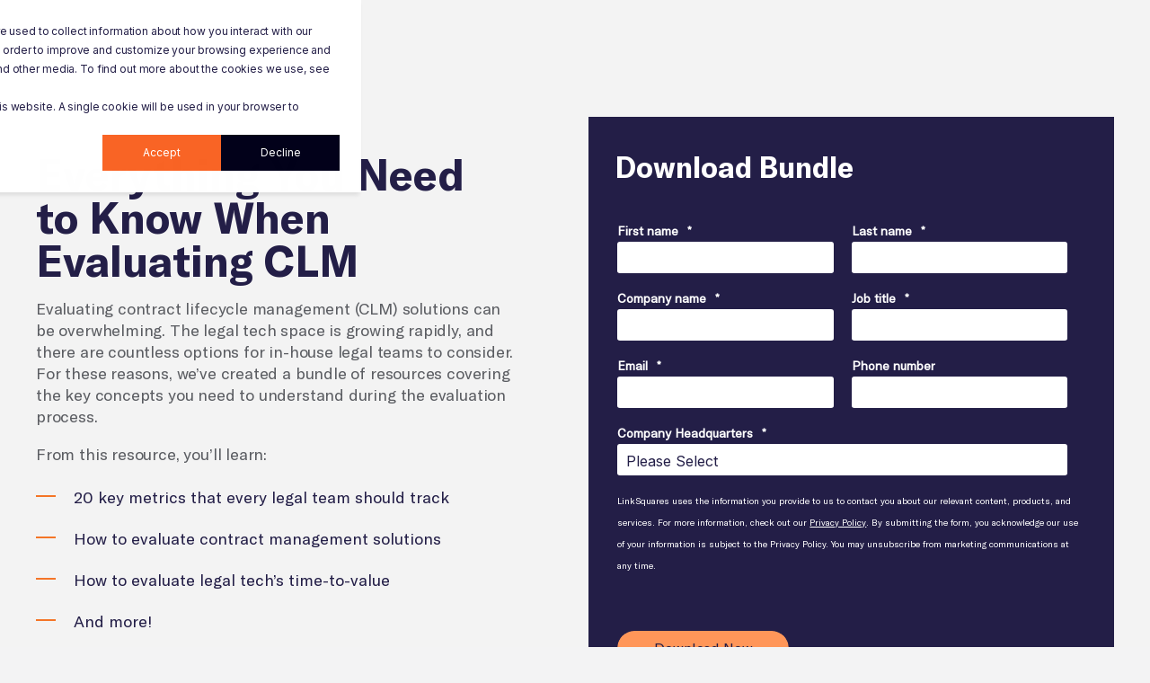

--- FILE ---
content_type: text/html; charset=UTF-8
request_url: https://go.linksquares.com/everything-you-need-to-know-when-evaluating-clm
body_size: 6806
content:
<!doctype html><html lang="en"><head><script type="application/javascript" id="hs-cookie-banner-scan" data-hs-allowed="true" src="/_hcms/cookie-banner/auto-blocking.js?portalId=6934676&amp;domain=go.linksquares.com"></script>
    <meta charset="utf-8"> 
    <title>Everything You Need to Know When Evaluating CLM </title>
    <link rel="shortcut icon" href="https://go.linksquares.com/hubfs/favicon.ico">
    <meta name="description" content="Evaluating CLM solutions can be overwhelming. Here are the key concepts you need to understand during the evaluation process. 
">
    <!--         <meta name="viewport" content="width=device-width,initial-scale=1" /> -->

    
    <link rel="preload" href="https://go.linksquares.com/hubfs/hub_generated/template_assets/1/63285146191/1768599823305/template_main.min.css" as="style">
    
    
    
            
        
            
            
        
            
            
        <link rel="preconnect" href="https://fonts.gstatic.com/" crossorigin>
        
    

    
    
    <meta name="viewport" content="width=device-width, initial-scale=1">

    <script src="/hs/hsstatic/jquery-libs/static-1.1/jquery/jquery-1.7.1.js"></script>
<script>hsjQuery = window['jQuery'];</script>
    <meta property="og:description" content="Evaluating CLM solutions can be overwhelming. Here are the key concepts you need to understand during the evaluation process. 
">
    <meta property="og:title" content="Everything You Need to Know When Evaluating CLM ">
    <meta name="twitter:description" content="Evaluating CLM solutions can be overwhelming. Here are the key concepts you need to understand during the evaluation process. 
">
    <meta name="twitter:title" content="Everything You Need to Know When Evaluating CLM ">

    

    
<!-- Basic Schema  -->
<script type="application/ld+json">
    {
        "@context": "http://schema.org",
        "@type": "Organization",
        "name": "LinkSquares",
        "logo": { 
            "@type": "ImageObject",
            "url": "https://6934676.fs1.hubspotusercontent-na1.net/hubfs/6934676/logo-1-dark.svg"
        },
        "email": "hello@power.com","url": "https://go.linksquares.com/everything-you-need-to-know-when-evaluating-clm",
        "address": {
            "@type": "PostalAddress",
            "addressCountry": "United States",
            "addressRegion": "MA",
            "addressLocality": "Boston",
            "postalCode":"02109",
            "streetAddress": "60 State Street"
        },
        "telephone": "+49 (0) 89 123 456",
        "knowsLanguage": ""
    }
</script>

    <style>
a.cta_button{-moz-box-sizing:content-box !important;-webkit-box-sizing:content-box !important;box-sizing:content-box !important;vertical-align:middle}.hs-breadcrumb-menu{list-style-type:none;margin:0px 0px 0px 0px;padding:0px 0px 0px 0px}.hs-breadcrumb-menu-item{float:left;padding:10px 0px 10px 10px}.hs-breadcrumb-menu-divider:before{content:'›';padding-left:10px}.hs-featured-image-link{border:0}.hs-featured-image{float:right;margin:0 0 20px 20px;max-width:50%}@media (max-width: 568px){.hs-featured-image{float:none;margin:0;width:100%;max-width:100%}}.hs-screen-reader-text{clip:rect(1px, 1px, 1px, 1px);height:1px;overflow:hidden;position:absolute !important;width:1px}
</style>

<link rel="stylesheet" href="https://go.linksquares.com/hubfs/hub_generated/template_assets/1/63285146191/1768599823305/template_main.min.css">
<link class="hs-async-css" rel="preload" href="https://fonts.googleapis.com/css2?family=Inter:wght@400;500;700;800&amp;family=Poppins:ital,wght@0,400;0,500;0,700;1,400&amp;display=swap" as="style" onload="this.onload=null;this.rel='stylesheet'">
<noscript><link rel="stylesheet" href="https://fonts.googleapis.com/css2?family=Inter:wght@400;500;700;800&amp;family=Poppins:ital,wght@0,400;0,500;0,700;1,400&amp;display=swap"></noscript>
<link rel="stylesheet" href="https://go.linksquares.com/hubfs/hub_generated/template_assets/1/105272395777/1768599820078/template_child.min.css">
<link rel="stylesheet" href="https://go.linksquares.com/hubfs/hub_generated/module_assets/1/63284758052/1742624942023/module_header.min.css">
<!-- Editor Styles -->
<style id="hs_editor_style" type="text/css">
#hs_cos_wrapper_module_16438105029185  { display: block !important; margin-bottom: 0px !important; margin-top: 0px !important; padding-right: 50px !important; padding-top: 40px !important }
#hs_cos_wrapper_module_16438105029187  { background-color: #231E47 !important; background-image: none !important; display: block !important; padding-bottom: 30px !important; padding-left: 30px !important; padding-right: 30px !important; padding-top: 20px !important }
#hs_cos_wrapper_module_16438105029187 input[type="text"] { background-color: #fff !important; background-image: none !important; border-color: #FFFFFF !important; border-radius: 3px !important; margin-bottom: 0px !important; margin-top: 0px !important; padding-left: 10px !important; padding-right: 10px !important }
#hs_cos_wrapper_module_16438105029187 input[type="email"] { background-color: #fff !important; background-image: none !important; border-color: #FFFFFF !important; border-radius: 3px !important; margin-bottom: 0px !important; margin-top: 0px !important; padding-left: 10px !important; padding-right: 10px !important }
#hs_cos_wrapper_module_16438105029187 textarea { background-color: #fff !important; background-image: none !important; border-color: #FFFFFF !important; border-radius: 3px !important; margin-bottom: 0px !important; margin-top: 0px !important; padding-left: 10px !important; padding-right: 10px !important }
#hs_cos_wrapper_module_16438105029187 input[type="number"] { background-color: #fff !important; background-image: none !important; border-color: #FFFFFF !important; border-radius: 3px !important; margin-bottom: 0px !important; margin-top: 0px !important; padding-left: 10px !important; padding-right: 10px !important }
#hs_cos_wrapper_module_16438105029187 select { background-color: #fff !important; background-image: none !important; border-color: #FFFFFF !important; border-radius: 3px !important; margin-bottom: 0px !important; margin-top: 0px !important; padding-left: 10px !important; padding-right: 10px !important }
#hs_cos_wrapper_module_16438105029187 input[type="file"] { background-color: #fff !important; background-image: none !important; border-color: #FFFFFF !important; border-radius: 3px !important; margin-bottom: 0px !important; margin-top: 0px !important; padding-left: 10px !important; padding-right: 10px !important }
#hs_cos_wrapper_module_16438105029187 input[type="tel"] { background-color: #fff !important; background-image: none !important; border-color: #FFFFFF !important; border-radius: 3px !important; margin-bottom: 0px !important; margin-top: 0px !important; padding-left: 10px !important; padding-right: 10px !important }
#hs_cos_wrapper_module_16438105029187 input[type="date"] { background-color: #fff !important; background-image: none !important; border-color: #FFFFFF !important; border-radius: 3px !important; margin-bottom: 0px !important; margin-top: 0px !important; padding-left: 10px !important; padding-right: 10px !important }
#hs_cos_wrapper_module_16438105029187 .hs-error-msg { color: #FF0201 !important }
#hs_cos_wrapper_module_16438105029187 .hs_error_rollup .hs-error-msgs .hs-main-font-element { color: #FF0201 !important }
#hs_cos_wrapper_module_16438105029187 .hsfc-ErrorAlert { color: #FF0201 !important }
#hs_cos_wrapper_module_16438105029187 label:not(.hs-error-msg) { color: #FFFFFF !important; font-weight: bold !important }
#hs_cos_wrapper_module_16438105029187 label:not(.hs-error-msg) p , #hs_cos_wrapper_module_16438105029187 label:not(.hs-error-msg) li , #hs_cos_wrapper_module_16438105029187 label:not(.hs-error-msg) span , #hs_cos_wrapper_module_16438105029187 label:not(.hs-error-msg) label , #hs_cos_wrapper_module_16438105029187 label:not(.hs-error-msg) h1 , #hs_cos_wrapper_module_16438105029187 label:not(.hs-error-msg) h2 , #hs_cos_wrapper_module_16438105029187 label:not(.hs-error-msg) h3 , #hs_cos_wrapper_module_16438105029187 label:not(.hs-error-msg) h4 , #hs_cos_wrapper_module_16438105029187 label:not(.hs-error-msg) h5 , #hs_cos_wrapper_module_16438105029187 label:not(.hs-error-msg) h6  { color: #FFFFFF !important; font-weight: bold !important }
#hs_cos_wrapper_module_16438105029187 .hs-richtext { color: #FFFFFF !important }
#hs_cos_wrapper_module_16438105029187 .hs-richtext p { color: #FFFFFF !important }
#hs_cos_wrapper_module_16438105029187 .form-title { color: #FFFFFF !important }
#hs_cos_wrapper_module_16438105029187 .submitted-message { color: #FFFFFF !important }
#hs_cos_wrapper_module_16438105029187  { background-color: #231E47 !important; background-image: none !important; display: block !important; padding-bottom: 30px !important; padding-left: 30px !important; padding-right: 30px !important; padding-top: 20px !important }
#hs_cos_wrapper_module_16438105029187 input[type="text"] { background-color: #fff !important; background-image: none !important; border-color: #FFFFFF !important; border-radius: 3px !important; margin-bottom: 0px !important; margin-top: 0px !important; padding-left: 10px !important; padding-right: 10px !important }
#hs_cos_wrapper_module_16438105029187 input[type="email"] { background-color: #fff !important; background-image: none !important; border-color: #FFFFFF !important; border-radius: 3px !important; margin-bottom: 0px !important; margin-top: 0px !important; padding-left: 10px !important; padding-right: 10px !important }
#hs_cos_wrapper_module_16438105029187 textarea { background-color: #fff !important; background-image: none !important; border-color: #FFFFFF !important; border-radius: 3px !important; margin-bottom: 0px !important; margin-top: 0px !important; padding-left: 10px !important; padding-right: 10px !important }
#hs_cos_wrapper_module_16438105029187 input[type="number"] { background-color: #fff !important; background-image: none !important; border-color: #FFFFFF !important; border-radius: 3px !important; margin-bottom: 0px !important; margin-top: 0px !important; padding-left: 10px !important; padding-right: 10px !important }
#hs_cos_wrapper_module_16438105029187 select { background-color: #fff !important; background-image: none !important; border-color: #FFFFFF !important; border-radius: 3px !important; margin-bottom: 0px !important; margin-top: 0px !important; padding-left: 10px !important; padding-right: 10px !important }
#hs_cos_wrapper_module_16438105029187 input[type="file"] { background-color: #fff !important; background-image: none !important; border-color: #FFFFFF !important; border-radius: 3px !important; margin-bottom: 0px !important; margin-top: 0px !important; padding-left: 10px !important; padding-right: 10px !important }
#hs_cos_wrapper_module_16438105029187 input[type="tel"] { background-color: #fff !important; background-image: none !important; border-color: #FFFFFF !important; border-radius: 3px !important; margin-bottom: 0px !important; margin-top: 0px !important; padding-left: 10px !important; padding-right: 10px !important }
#hs_cos_wrapper_module_16438105029187 input[type="date"] { background-color: #fff !important; background-image: none !important; border-color: #FFFFFF !important; border-radius: 3px !important; margin-bottom: 0px !important; margin-top: 0px !important; padding-left: 10px !important; padding-right: 10px !important }
#hs_cos_wrapper_module_16438105029187 .hs-error-msg { color: #FF0201 !important }
#hs_cos_wrapper_module_16438105029187 .hs_error_rollup .hs-error-msgs .hs-main-font-element { color: #FF0201 !important }
#hs_cos_wrapper_module_16438105029187 .hsfc-ErrorAlert { color: #FF0201 !important }
#hs_cos_wrapper_module_16438105029187 label:not(.hs-error-msg) { color: #FFFFFF !important; font-weight: bold !important }
#hs_cos_wrapper_module_16438105029187 label:not(.hs-error-msg) p , #hs_cos_wrapper_module_16438105029187 label:not(.hs-error-msg) li , #hs_cos_wrapper_module_16438105029187 label:not(.hs-error-msg) span , #hs_cos_wrapper_module_16438105029187 label:not(.hs-error-msg) label , #hs_cos_wrapper_module_16438105029187 label:not(.hs-error-msg) h1 , #hs_cos_wrapper_module_16438105029187 label:not(.hs-error-msg) h2 , #hs_cos_wrapper_module_16438105029187 label:not(.hs-error-msg) h3 , #hs_cos_wrapper_module_16438105029187 label:not(.hs-error-msg) h4 , #hs_cos_wrapper_module_16438105029187 label:not(.hs-error-msg) h5 , #hs_cos_wrapper_module_16438105029187 label:not(.hs-error-msg) h6  { color: #FFFFFF !important; font-weight: bold !important }
#hs_cos_wrapper_module_16438105029187 .hs-richtext { color: #FFFFFF !important }
#hs_cos_wrapper_module_16438105029187 .hs-richtext p { color: #FFFFFF !important }
#hs_cos_wrapper_module_16438105029187 .form-title { color: #FFFFFF !important }
#hs_cos_wrapper_module_16438105029187 .submitted-message { color: #FFFFFF !important }
#hs_cos_wrapper_module_16438105029185  { display: block !important; margin-bottom: 0px !important; margin-top: 0px !important; padding-right: 50px !important; padding-top: 40px !important }
.dnd_area-row-0-max-width-section-centering > .row-fluid {
  max-width: 1200px !important;
  margin-left: auto !important;
  margin-right: auto !important;
}
.footer_lp-row-0-force-full-width-section > .row-fluid {
  max-width: none !important;
}
/* HubSpot Non-stacked Media Query Styles */
@media (min-width:768px) {
  .dnd_area-row-0-vertical-alignment > .row-fluid {
    display: -ms-flexbox !important;
    -ms-flex-direction: row;
    display: flex !important;
    flex-direction: row;
  }
  .cell_16438105029183-vertical-alignment {
    display: -ms-flexbox !important;
    -ms-flex-direction: column !important;
    -ms-flex-pack: start !important;
    display: flex !important;
    flex-direction: column !important;
    justify-content: flex-start !important;
  }
  .cell_16438105029183-vertical-alignment > div {
    flex-shrink: 0 !important;
  }
  .cell_16438105029182-vertical-alignment {
    display: -ms-flexbox !important;
    -ms-flex-direction: column !important;
    -ms-flex-pack: start !important;
    display: flex !important;
    flex-direction: column !important;
    justify-content: flex-start !important;
  }
  .cell_16438105029182-vertical-alignment > div {
    flex-shrink: 0 !important;
  }
}
/* HubSpot Styles (default) */
.dnd_area-row-0-padding {
  padding-top: 130px !important;
  padding-bottom: 150px !important;
}
.dnd_area-row-0-background-layers {
  background-image: linear-gradient(rgba(243, 243, 243, 1), rgba(243, 243, 243, 1)) !important;
  background-position: left top !important;
  background-size: auto !important;
  background-repeat: no-repeat !important;
}
.footer_lp-row-0-padding {
  padding-top: 0px !important;
  padding-bottom: 0px !important;
  padding-left: 0px !important;
  padding-right: 0px !important;
}
/* HubSpot Styles (mobile) */
@media (max-width: 767px) {
  .dnd_area-row-0-padding {
    padding-top: 100px !important;
    padding-bottom: 105px !important;
  }
  .cell_16438105029182-padding {
    padding-bottom: 45px !important;
  }
  .module_16438105029185-padding > #hs_cos_wrapper_module_16438105029185 {
    padding-top: 0px !important;
    padding-right: 0px !important;
  }
}
</style>
    

    
<!--  Added by GoogleAnalytics integration -->
<script>
var _hsp = window._hsp = window._hsp || [];
_hsp.push(['addPrivacyConsentListener', function(consent) { if (consent.allowed || (consent.categories && consent.categories.analytics)) {
  (function(i,s,o,g,r,a,m){i['GoogleAnalyticsObject']=r;i[r]=i[r]||function(){
  (i[r].q=i[r].q||[]).push(arguments)},i[r].l=1*new Date();a=s.createElement(o),
  m=s.getElementsByTagName(o)[0];a.async=1;a.src=g;m.parentNode.insertBefore(a,m)
})(window,document,'script','//www.google-analytics.com/analytics.js','ga');
  ga('create','UA-56376718-3','auto');
  ga('send','pageview');
}}]);
</script>

<!-- /Added by GoogleAnalytics integration -->

<!--  Added by GoogleAnalytics4 integration -->
<script>
var _hsp = window._hsp = window._hsp || [];
window.dataLayer = window.dataLayer || [];
function gtag(){dataLayer.push(arguments);}

var useGoogleConsentModeV2 = true;
var waitForUpdateMillis = 1000;


if (!window._hsGoogleConsentRunOnce) {
  window._hsGoogleConsentRunOnce = true;

  gtag('consent', 'default', {
    'ad_storage': 'denied',
    'analytics_storage': 'denied',
    'ad_user_data': 'denied',
    'ad_personalization': 'denied',
    'wait_for_update': waitForUpdateMillis
  });

  if (useGoogleConsentModeV2) {
    _hsp.push(['useGoogleConsentModeV2'])
  } else {
    _hsp.push(['addPrivacyConsentListener', function(consent){
      var hasAnalyticsConsent = consent && (consent.allowed || (consent.categories && consent.categories.analytics));
      var hasAdsConsent = consent && (consent.allowed || (consent.categories && consent.categories.advertisement));

      gtag('consent', 'update', {
        'ad_storage': hasAdsConsent ? 'granted' : 'denied',
        'analytics_storage': hasAnalyticsConsent ? 'granted' : 'denied',
        'ad_user_data': hasAdsConsent ? 'granted' : 'denied',
        'ad_personalization': hasAdsConsent ? 'granted' : 'denied'
      });
    }]);
  }
}

gtag('js', new Date());
gtag('set', 'developer_id.dZTQ1Zm', true);
gtag('config', 'G-323597796');
</script>
<script async src="https://www.googletagmanager.com/gtag/js?id=G-323597796"></script>

<!-- /Added by GoogleAnalytics4 integration -->

<!--  Added by GoogleTagManager integration -->
<script>
var _hsp = window._hsp = window._hsp || [];
window.dataLayer = window.dataLayer || [];
function gtag(){dataLayer.push(arguments);}

var useGoogleConsentModeV2 = true;
var waitForUpdateMillis = 1000;



var hsLoadGtm = function loadGtm() {
    if(window._hsGtmLoadOnce) {
      return;
    }

    if (useGoogleConsentModeV2) {

      gtag('set','developer_id.dZTQ1Zm',true);

      gtag('consent', 'default', {
      'ad_storage': 'denied',
      'analytics_storage': 'denied',
      'ad_user_data': 'denied',
      'ad_personalization': 'denied',
      'wait_for_update': waitForUpdateMillis
      });

      _hsp.push(['useGoogleConsentModeV2'])
    }

    (function(w,d,s,l,i){w[l]=w[l]||[];w[l].push({'gtm.start':
    new Date().getTime(),event:'gtm.js'});var f=d.getElementsByTagName(s)[0],
    j=d.createElement(s),dl=l!='dataLayer'?'&l='+l:'';j.async=true;j.src=
    'https://www.googletagmanager.com/gtm.js?id='+i+dl;f.parentNode.insertBefore(j,f);
    })(window,document,'script','dataLayer','GTM-M93P6B');

    window._hsGtmLoadOnce = true;
};

_hsp.push(['addPrivacyConsentListener', function(consent){
  if(consent.allowed || (consent.categories && consent.categories.analytics)){
    hsLoadGtm();
  }
}]);

</script>

<!-- /Added by GoogleTagManager integration -->

    <link rel="canonical" href="https://go.linksquares.com/everything-you-need-to-know-when-evaluating-clm">

<meta name="robots" content="noindex">

<meta property="og:image" content="https://go.linksquares.com/hubfs/Copy%20of%20Guide_1200x626%20(1)-3.png">
<meta property="og:image:width" content="1200">
<meta property="og:image:height" content="626">
<meta property="og:image:alt" content="evaluating clm">
<meta name="twitter:image" content="https://go.linksquares.com/hubfs/Copy%20of%20Guide_1200x626%20(1)-3.png">
<meta name="twitter:image:alt" content="evaluating clm">

<meta property="og:url" content="https://go.linksquares.com/everything-you-need-to-know-when-evaluating-clm">
<meta name="twitter:card" content="summary_large_image">
<meta http-equiv="content-language" content="en">






    
    <!--       cookie script for form listener -->
    <script type="text/javascript">
      window.addEventListener("message", function(event) {
        if(event.data.type === 'hsFormCallback' && event.data.eventName === 'onFormReady') {
          window.dataLayer.push({
            'event': 'hubspot-form-ready',
            'hs-form-guid': event.data.id
          });
        }
      });
    </script>
  <meta name="generator" content="HubSpot"></head>
  <body>
<!--  Added by GoogleTagManager integration -->
<noscript><iframe src="https://www.googletagmanager.com/ns.html?id=GTM-M93P6B" height="0" width="0" style="display:none;visibility:hidden"></iframe></noscript>

<!-- /Added by GoogleTagManager integration -->

    <div class="body-wrapper   hs-content-id-83451093310 hs-landing-page hs-page  " data-aos-global-disable="phone" data-aos-global-offset="250" data-aos-global-delay="50" data-aos-global-duration="400">
      
      <div id="hs_cos_wrapper_page_settings" class="hs_cos_wrapper hs_cos_wrapper_widget hs_cos_wrapper_type_module" style="" data-hs-cos-general-type="widget" data-hs-cos-type="module"><!-- custom widget definition not found --></div> 
      

      
      <div data-global-resource-path="POWER_Starter child MC/templates/partials/header.html"><header class="header">

  
  <a href="#main-content" class="header__skip">Skip to content</a>

  
  <div class="container-fluid content-wrapper">
<div class="row-fluid-wrapper">
<div class="row-fluid">
<div class="span12 widget-span widget-type-cell " style="" data-widget-type="cell" data-x="0" data-w="12">

</div><!--end widget-span -->
</div>
</div>
</div>
  

  <div class="header__container">
    <div id="hs_cos_wrapper_lp_page" class="hs_cos_wrapper hs_cos_wrapper_widget hs_cos_wrapper_type_module" style="" data-hs-cos-general-type="widget" data-hs-cos-type="module">







<div id="pwr-js-burger" class="pwr-burger pwr--light ">
  <a href="#" id="pwr-js-burger__trigger-close" class="pwr-burger__trigger-close">
    <span class="pwr-burger__icon-close"></span>Close
  </a>
  
  <div class="pwr-burger-bottom-bar">
    
    
    
    

    </div>
</div>

<div class="pwr-header pwr-header-abs pwr--light pwr-header--transparent pwr-header--dark-on-scroll ">
  <div class="page-center pwr-header--padding">
    <div class="pwr-header-full pwr--clearfix">
      <div class="pwr-header-logo pwr-header-logo--has-sticky">
        

        
        <a href="https://linksquares.com/" aria-label="Back to Home"><img src="https://go.linksquares.com/hubfs/logo-1-dark.svg" alt="logo-1-dark" class="pwr-header-logo__img" width="288" height="40"></a>
        
        
        <a href="https://linksquares.com/" aria-label="Back to Home"><img src="https://go.linksquares.com/hubfs/logo-1-dark.svg" alt="logo-1-dark" class="pwr-header-logo__img--sticky lazyload" width="288" height="40"></a>
        
      </div>
      
      <div id="pwr-js-header__menu" class="pwr-header__menu pwr-header__menu--dropdown pwr-header__menu--right ">
        </div>
      
      
      <div id="pwr-js-header-right-bar" class="pwr-header-right-bar ">
        
        
        
        
      </div>
      
      <div id="pwr-js-header-search" class="pwr-header-search hs-search-field">
        <div class="pwr-header-search__inner">
          <div class="hs-search-field__bar"> 
            <form action="/hs-search-results">
              <div class="pwr--relative">
                <input type="text" id="pwr-header-search__input" class="pwr-header-search__input hs-search-field__input" name="term" autocomplete="off" aria-label="Search" placeholder="Type search here. Hit enter to submit or escape to close.">
                <button class="pwr-search-field__icon" type="submit" aria-label="Search Button"><span id="hs_cos_wrapper_lp_page_" class="hs_cos_wrapper hs_cos_wrapper_widget hs_cos_wrapper_type_icon" style="" data-hs-cos-general-type="widget" data-hs-cos-type="icon"><svg version="1.0" xmlns="http://www.w3.org/2000/svg" viewbox="0 0 512 512" aria-hidden="true"><g id="search1_layer"><path d="M505 442.7L405.3 343c-4.5-4.5-10.6-7-17-7H372c27.6-35.3 44-79.7 44-128C416 93.1 322.9 0 208 0S0 93.1 0 208s93.1 208 208 208c48.3 0 92.7-16.4 128-44v16.3c0 6.4 2.5 12.5 7 17l99.7 99.7c9.4 9.4 24.6 9.4 33.9 0l28.3-28.3c9.4-9.4 9.4-24.6.1-34zM208 336c-70.7 0-128-57.2-128-128 0-70.7 57.2-128 128-128 70.7 0 128 57.2 128 128 0 70.7-57.2 128-128 128z" /></g></svg></span></button>
                <a href="#" id="pwr-js-header-search__close" aria-label="Close Search" class="pwr-header-search__close">
                  <span class="pwr-header-search__close-icon"></span>
                </a>
              </div>
              <input type="hidden" name="limit" value="5">
                          
              
              
              
            </form>
          </div>
        </div>
      </div>
      <a href="#" id="pwr-js-burger__trigger-open" class="pwr-burger__trigger-open pwr-burger__trigger-open--mobile-only">
        <div class="pwr-burger__icon-open">
          <span></span>
        </div>
      </a>
    </div>
  </div>
</div></div>
    </div>

  
  <div class="container-fluid content-wrapper">
<div class="row-fluid-wrapper">
<div class="row-fluid">
<div class="span12 widget-span widget-type-cell " style="" data-widget-type="cell" data-x="0" data-w="12">

</div><!--end widget-span -->
</div>
</div>
</div>
  
  <!-- Qualified -->
  <script>
    (function(w,q){w['QualifiedObject']=q;w[q]=w[q]||function(){
      (w[q].q=w[q].q||[]).push(arguments)};})(window,'qualified')

  </script>
  <script async src="https://js.qualified.com/qualified.js?token=S3ZsaMVqmM52GaoR"></script>
  <!-- End Qualified -->
</header></div>
      

      
<main id="main-content" class="body-container-wrapper">
<div class="container-fluid body-container body-container--starter-landing-page">
<div class="row-fluid-wrapper">
<div class="row-fluid">
<div class="span12 widget-span widget-type-cell " style="" data-widget-type="cell" data-x="0" data-w="12">

<div class="row-fluid-wrapper row-depth-1 row-number-1 dnd_area-row-0-max-width-section-centering dnd_area-row-0-vertical-alignment dnd_area-row-0-background-color dnd_area-row-0-background-layers dnd-section dnd_area-row-0-padding">
<div class="row-fluid ">
<div class="span6 widget-span widget-type-cell cell_16438105029182-vertical-alignment cell_16438105029182-padding dnd-column" style="" data-widget-type="cell" data-x="0" data-w="6">

<div class="row-fluid-wrapper row-depth-1 row-number-2 dnd-row">
<div class="row-fluid ">
<div class="span12 widget-span widget-type-custom_widget module_16438105029185-padding dnd-module" style="" data-widget-type="custom_widget" data-x="0" data-w="12">
<div id="hs_cos_wrapper_module_16438105029185" class="hs_cos_wrapper hs_cos_wrapper_widget hs_cos_wrapper_type_module widget-type-rich_text" style="" data-hs-cos-general-type="widget" data-hs-cos-type="module"><span id="hs_cos_wrapper_module_16438105029185_" class="hs_cos_wrapper hs_cos_wrapper_widget hs_cos_wrapper_type_rich_text" style="" data-hs-cos-general-type="widget" data-hs-cos-type="rich_text"><h2 style="font-size: 48px;">Everything You Need to Know When Evaluating CLM&nbsp;</h2>
<p>Evaluating contract lifecycle management (CLM) solutions can be overwhelming. The legal tech space is growing rapidly, and there are countless options for in-house legal teams to consider. For these reasons, we’ve created a bundle of resources covering the key concepts you need to understand during the evaluation process.&nbsp;</p>
<p>From this resource, you’ll learn:&nbsp;</p>
<ul style="font-size: 18px;">
<li aria-level="1">20 key metrics that every legal team should track&nbsp;</li>
<li aria-level="1">How to evaluate contract management solutions&nbsp;</li>
<li aria-level="1">How to evaluate legal tech’s time-to-value</li>
<li aria-level="1">And more!&nbsp;</li>
</ul>
<p>Plus, you’ll gain access to a BONUS request for proposal (RFP) template.&nbsp;</p>
<p>Don’t go in blind. Download this resource today to make an informed decision.</p></span></div>

</div><!--end widget-span -->
</div><!--end row-->
</div><!--end row-wrapper -->

</div><!--end widget-span -->
<div class="span6 widget-span widget-type-cell cell_16438105029183-vertical-alignment dnd-column" style="" data-widget-type="cell" data-x="6" data-w="6">

<div class="row-fluid-wrapper row-depth-1 row-number-3 dnd-row">
<div class="row-fluid ">
<div class="span12 widget-span widget-type-custom_widget dnd-module" style="" data-widget-type="custom_widget" data-x="0" data-w="12">
<div id="hs_cos_wrapper_module_16438105029187" class="hs_cos_wrapper hs_cos_wrapper_widget hs_cos_wrapper_type_module widget-type-form" style="" data-hs-cos-general-type="widget" data-hs-cos-type="module">


	



	<span id="hs_cos_wrapper_module_16438105029187_" class="hs_cos_wrapper hs_cos_wrapper_widget hs_cos_wrapper_type_form" style="" data-hs-cos-general-type="widget" data-hs-cos-type="form"><h3 id="hs_cos_wrapper_module_16438105029187_title" class="hs_cos_wrapper form-title" data-hs-cos-general-type="widget_field" data-hs-cos-type="text">Download Bundle</h3>

<div id="hs_form_target_module_16438105029187"></div>









</span>
</div>

</div><!--end widget-span -->
</div><!--end row-->
</div><!--end row-wrapper -->

</div><!--end widget-span -->
</div><!--end row-->
</div><!--end row-wrapper -->

</div><!--end widget-span -->
</div>
</div>
</div>
</main>


      
      <div data-global-resource-path="POWER_Starter child MC/templates/partials/footer.html"><footer class="footer">
    <div class="container-fluid footer__container footer__container--lp">
<div class="row-fluid-wrapper">
<div class="row-fluid">
<div class="span12 widget-span widget-type-cell " style="" data-widget-type="cell" data-x="0" data-w="12">

<div class="row-fluid-wrapper row-depth-1 row-number-1 dnd-section footer_lp-row-0-force-full-width-section footer_lp-row-0-padding">
<div class="row-fluid ">
<div class="span12 widget-span widget-type-custom_widget dnd-module" style="" data-widget-type="custom_widget" data-x="0" data-w="12">
<div id="hs_cos_wrapper_footer_lp-module-1" class="hs_cos_wrapper hs_cos_wrapper_widget hs_cos_wrapper_type_module" style="" data-hs-cos-general-type="widget" data-hs-cos-type="module">


  

  
  
  



<div class="pwr-footer pwr-footer--copyright pwr--align-c pwr--light lazyload" style="background-color: rgba(243, 243, 243, 1.0)">
  
   

  
    
  <div class="pwr-footer-legal page-center ">
    <div class="pwr-footer-legal__content">
      <span class="pwr-footer__item pwr-footer-legal__notice">© 2026 LinkSquares, Inc.</span>
      
      <span class="pwr-footer__item pwr-footer-legal__menu pwr-js-menu">
        <span id="hs_cos_wrapper_footer_lp-module-1_" class="hs_cos_wrapper hs_cos_wrapper_widget hs_cos_wrapper_type_menu" style="" data-hs-cos-general-type="widget" data-hs-cos-type="menu"><div id="hs_menu_wrapper_footer_lp-module-1_" class="hs-menu-wrapper active-branch no-flyouts hs-menu-flow-horizontal" role="navigation" data-sitemap-name="default" data-menu-id="65321482851" aria-label="Navigation Menu">
 <ul role="menu">
  <li class="hs-menu-item hs-menu-depth-1" role="none"><a href="https://linksquares.com/saas-terms-of-service/" role="menuitem">SaaS Terms of Service</a></li>
  <li class="hs-menu-item hs-menu-depth-1" role="none"><a href="https://linksquares.com/privacy-policy/" role="menuitem">Privacy</a></li>
  <li class="hs-menu-item hs-menu-depth-1" role="none"><a href="https://linksquares.com/security/" role="menuitem">Security</a></li>
 </ul>
</div></span>
      </span>
      </div>
  </div>

  </div></div>

</div><!--end widget-span -->
</div><!--end row-->
</div><!--end row-wrapper -->

</div><!--end widget-span -->
</div>
</div>
</div>
  </footer></div>
      
    </div>

    
    

    


    
    
<!-- HubSpot performance collection script -->
<script defer src="/hs/hsstatic/content-cwv-embed/static-1.1293/embed.js"></script>
<script src="https://go.linksquares.com/hubfs/hub_generated/template_assets/1/63286037029/1768599812547/template_child.min.js"></script>
<script src="https://go.linksquares.com/hubfs/hub_generated/template_assets/1/63285177186/1768599816153/template_main.min.js"></script>
<script>
var hsVars = hsVars || {}; hsVars['language'] = 'en';
</script>

<script src="/hs/hsstatic/cos-i18n/static-1.53/bundles/project.js"></script>
<script src="https://go.linksquares.com/hubfs/hub_generated/module_assets/1/63284758052/1742624942023/module_header.min.js"></script>

    <!--[if lte IE 8]>
    <script charset="utf-8" src="https://js.hsforms.net/forms/v2-legacy.js"></script>
    <![endif]-->

<script data-hs-allowed="true" src="/_hcms/forms/v2.js"></script>

    <script data-hs-allowed="true">
        var options = {
            portalId: '6934676',
            formId: '48556d2d-2560-4bb7-b4f0-f4258d036482',
            formInstanceId: '8824',
            
            pageId: '83451093310',
            
            region: 'na1',
            
            
            
            
            pageName: "Everything You Need to Know When Evaluating CLM ",
            
            
            redirectUrl: "https:\/\/go.linksquares.com\/everything-you-need-to-know-when-evaluating-clm-ty",
            
            
            
            
            
            css: '',
            target: '#hs_form_target_module_16438105029187',
            
            
            sfdcCampaignId: "701UI000002eTDtYAM",
            
            
            
            
            
            
            contentType: "landing-page",
            
            
            
            formsBaseUrl: '/_hcms/forms/',
            
            
            
            formData: {
                cssClass: 'hs-form stacked hs-custom-form'
            }
        };

        options.getExtraMetaDataBeforeSubmit = function() {
            var metadata = {};
            

            if (hbspt.targetedContentMetadata) {
                var count = hbspt.targetedContentMetadata.length;
                var targetedContentData = [];
                for (var i = 0; i < count; i++) {
                    var tc = hbspt.targetedContentMetadata[i];
                     if ( tc.length !== 3) {
                        continue;
                     }
                     targetedContentData.push({
                        definitionId: tc[0],
                        criterionId: tc[1],
                        smartTypeId: tc[2]
                     });
                }
                metadata["targetedContentMetadata"] = JSON.stringify(targetedContentData);
            }

            return metadata;
        };

        hbspt.forms.create(options);
    </script>


<!-- Start of HubSpot Analytics Code -->
<script type="text/javascript">
var _hsq = _hsq || [];
_hsq.push(["setContentType", "landing-page"]);
_hsq.push(["setCanonicalUrl", "https:\/\/go.linksquares.com\/everything-you-need-to-know-when-evaluating-clm"]);
_hsq.push(["setPageId", "83451093310"]);
_hsq.push(["setContentMetadata", {
    "contentPageId": 83451093310,
    "legacyPageId": "83451093310",
    "contentFolderId": null,
    "contentGroupId": null,
    "abTestId": null,
    "languageVariantId": 83451093310,
    "languageCode": "en",
    
    
}]);
</script>

<script type="text/javascript" id="hs-script-loader" async defer src="/hs/scriptloader/6934676.js"></script>
<!-- End of HubSpot Analytics Code -->


<script type="text/javascript">
var hsVars = {
    render_id: "d2c19608-98cc-4295-8708-2cf52da05b76",
    ticks: 1769013017615,
    page_id: 83451093310,
    
    content_group_id: 0,
    portal_id: 6934676,
    app_hs_base_url: "https://app.hubspot.com",
    cp_hs_base_url: "https://cp.hubspot.com",
    language: "en",
    analytics_page_type: "landing-page",
    scp_content_type: "",
    
    analytics_page_id: "83451093310",
    category_id: 1,
    folder_id: 0,
    is_hubspot_user: false
}
</script>


<script defer src="/hs/hsstatic/HubspotToolsMenu/static-1.432/js/index.js"></script>

<!-- Qualified in go. footer -->
<script>
(function(w,q){w['QualifiedObject']=q;w[q]=w[q]||function(){
(w[q].q=w[q].q||[]).push(arguments)};})(window,'qualified')

</script>
<script async src="https://js.qualified.com/qualified.js?token=S3ZsaMVqmM52GaoR"></script>
<!-- End Qualified -->


  
</body></html>

--- FILE ---
content_type: text/css
request_url: https://go.linksquares.com/hubfs/hub_generated/template_assets/1/63285146191/1768599823305/template_main.min.css
body_size: 29192
content:
/*********************************************/
/* =^..^= =^..^= =^..^= =^..^= =^..^= =^..^= */
/*                                           */
/* Hubspot POWER Theme V1.1.4                */
/* by maka Ageny                             */
/*                                           */
/* STYLE DECLARATIONS   V2.0                 */
/*                                           */
/* =^..^= =^..^= =^..^= =^..^= =^..^= =^..^= */
/*********************************************/

































/* ========================================================================== */
/*  1. VARIABLES                                                  #vars       */
/* ========================================================================== */

/*********************************************/
/* =^..^= =^..^= =^..^= =^..^= =^..^= =^..^= */
/*                                           */
/* Hubspot POWER STARTET THEME V1.0          */
/* by maka Ageny                             */
/*                                           */
/* THEME SETTINGS => CSS VARIABLES V1.0      */
/*                                           */
/* =^..^= =^..^= =^..^= =^..^= =^..^= =^..^= */
/*********************************************/

/****************************************************************************/
/*                                                                          */
/* With this file we provide you with comfortable options to adjust         */
/* some global style aspects of the POWER theme to your needs.              */
/*                                                                          */
/* By default the theme settings are pulled into this file and get          */
/* assigned to CSS variables. You can change and extend this by             */
/* overwriting this file in the child theme.                                */
/*                                                                          */
/****************************************************************************/



:root { 

    /* ==========================================================================
       1.1 BASIC COLOR DEFINITIONS                               #bcd

       These colors are used throughout the POWER template.
    ========================================================================== */

    /* This color represents e.g. background color for dark-mode, dark text color, 
    * is base for dark borders, ... 
    */
    --clr-base-dk:                      #231E47;
    --clr-base-dk-rgb:                  35, 30, 71;

    /* This color represents e.g. dark accent background color for boxes in front 
    * of dark background (baseColorDark) 
    */
    --clr-accent-dk:                    #4AB3C9;

    /* This color represents e.g. background color for light-mode, 
    * light text color, is base for light borders, ... 
    */
    --clr-base-lt:                      #F3F3F4;
    --clr-base-lt-rgb:                  243, 243, 244;

    /* This color represents e.g. light accent background color for boxes in 
    * front of light background (baseColorLight) 
    */
    --clr-accent-lt:                    #4AB3C9;

    /* This color represents your primary brand color, e.g. 
    * Accents / Hightlights, Hovers, Buttons, ... 
    */
    --clr-primary:                      #F47527;
    --clr-primary-rgb:                  244, 117, 39;


    /* ==========================================================================
       1.2 SPECIFIC COLOR DEFINITIONS                            #scd

       In this section you have the possibility to set more specific colors for
       common elements like text, titles, buttons, etc.
    ========================================================================== */

    /* Background Colors */
    --clr-background-html:              #F3F3F4;

    --clr-background-dk:                #231E47;
    --clr-background-dk-rgb:            35, 30, 71;
    --clr-background-lt:                #F3F3F4;
    --clr-background-lt-rgb:            243, 243, 244;

    /* Dark / Light accent background colors */
    --clr-background-accent-dk:         #4AB3C9;
    --clr-background-accent-lt:         #4AB3C9;

    /* Dark / Light text colors */
    --clr-text-dk:                      #ffffff;
    --clr-text-dk-rgb:                  255, 255, 255;
    --clr-text-lt:                      #231E47;
    --clr-text-lt-rgb:                  35, 30, 71;

    /* Dark / Light intro title and title colors 
    * For section intro + title, hero title, author page posts title and 
    * blog overview (layout: 1 column)                                           
    */
    --clr-intro-title-dk:               #4AB3C9;
    --clr-intro-title-lt:               #231E47;
    --clr-title-dk:                     #ffffff;
    --clr-title-lt:                     #231E47;

    /* Link-Colors */
    --clr-link-html:                    #F47527;
    --clr-link-hover-html:              #231E47;

    /* Dark / Light Link-Colors for POWER rich-text fields */
    --clr-link-dk:                      #4AB3C9;
    --clr-link-lt:                      #4AB3C9;
    --clr-link-hover-dk:                #F3F3F4;
    --clr-link-hover-lt:                #F47527;

    /* Primary / Dark / Light button background + text colors */
    --clr-btn-primary:                  #F47527;
    --clr-btn-dk:                       #F47527;
    --clr-btn-lt:                       #F47527;
    --clr-btn-txt-dk:                   #ffffff;
    --clr-btn-txt-lt:                   #ffffff;

    --clr-btn-background-hs:            #F47527;
    --clr-btn-hover-background-hs:      #231E47;
    --clr-btn-txt-hs:                   #F3F3F4;
    --clr-btn-hover-txt-hs:             #F3F3F4;

    /* Dark / Light font color for navigation (Header / Footer) */
    --clr-txt-nav-dk:                   #231E47;
    --clr-txt-nav-dk-rgb:               35, 30, 71;
    --clr-txt-nav-lt:                   #231E47;
    --clr-txt-nav-lt-rgb:               35, 30, 71;
    /* Hover opacity value for top-level navigation items (0 invisible, 1 fully visible) */
    --opc-nav-hover:                    .66;
    --opc-footer-hover:                 .8;
    /* Hover background and font color for sub-level menu items (Dropdown, Mega-Menu, Burger-Menu) */
    --clr-nav-hover-background:         #4AB3C9;
    --clr-nav-hover-txt:                #ffffff;

    /* Social Icon color used for Header Top (light), Author Page, Media Content Split module */
    --clr-icon-social-lt:               #ffffff;

    /* Colors for HubSpot's form module */
    --clr-form-title-background-hs-rgba:    rgba(74, 179, 201, 0%);
    --clr-form-title-hs:                #231E47;
    --clr-form-background-hs-rgba:      rgba(74, 179, 201, 0%);
    --clr-form-border-hs-rgba:          rgba(35, 30, 71, 0%);
    --clr-form-label-hs:                #231E47;
    --clr-form-field-border-hs-rgba:    #231E47;
    --clr-form-error:                   #F2545B;

    /* Colors for POWER's form modules */
    --clr-form-label-dk:                #F3F3F4;
    --clr-form-label-lt:                #231E47;
    --clr-form-field-border-dk-rgba:    rgba(243, 243, 244, 60%);
    --clr-form-field-border-dk:         #F3F3F4;
    --clr-form-field-border-lt-rgba:    #231E47;
    --clr-form-field-border-lt:         #231E47;
    --clr-form-error-dk:                #F3F3F4;
    --clr-form-error-lt:                #F2545B;


    /* ==========================================================================
       1.3 FONT AND FONT-SIZES                                  #fs
    ========================================================================== */

    /* Font family to use in the template */
    --ff-base:                          Inter, sans-serif;

    /* You can use a different accent font-family for titles, CTAs, Menu, ... */
    --ff-accent:                        Poppins, sans-serif;

    /*
    * Font-sizes IN PIXELS
    */
    
    /* Font size used in the body and in rich-text fields  */
    --fs-base:                          18px;
    /* Font size used for paragraphs in the body and in rich-text fields  */
    --fs-paragraph:                     18px;
    /* Font size used in the blog post body  */
    --fs-post-body:                     18px;
    /* Font-size for intro title in section modules */
    --fs-intro-title-sec:               16px;
    /* Font-size for text description in section modules */
    --fs-desc-sec:                      18px;
    /* Font-size for buttons */
    --fs-btn:                           13px;
    /* Font-sizes for headings */
    --fs-h1:                            72px;
    --fs-h2:                            30px;
    --fs-h3:                            35px;
    --fs-h4:                            28px;
    --fs-h5:                            24px;
    --fs-h6:                            22px;
    /* Font-sizes for navigation (header and footer) - we recommend small variations from the default value */
    --fs-header-top:                    12px;
    --fs-header:                        16px;
    --fs-burger:                        13px;
    --fs-mega-menu:                     13px;

    --fs-footer-txt:                    15px;
    --fs-footer-menu-title:             15px;
    --fs-footer-menu:                   15px;
    --fs-footer-legal:                  15px;
    /* Font-size for forms */
    --fs-form-label:                    14px;
    --fs-form-help:                     14px;
    --fs-form-input:                    16px;
    --fs-form-error:                    16px;
    --fs-form-legal-consent:            14px;

    /*
    * Font-weights
    */
    /* Font weight used in the body   */
    --fw-base:                          400;
    /* Font weight used in paragraphs   */
    --fw-paragraph:                     400;
    /* Font weight used in the blog post body  */
    --fw-post-body:                     400;
    /* Font weight for intro title in section modules */
    --fw-intro-title-sec:               400;
    /* Font weight for text description in section modules */
    --fw-desc-sec:                      400;
    /* Font weight used for headings   */
    --fw-h1:                            700;
    --fw-h2:                            700;
    --fw-h3:                            700;
    --fw-h4:                            700;
    --fw-h5:                            700;
    --fw-h6:                            700;
    /* Font weight for buttons        */
    --fw-btn:                           800;
    /* Font weights Header         */
    --fw-header-top:                    800;
    --fw-header:                        700;
    --fw-burger:                        800;
    --fw-mega-menu:                     800;
    --fw-footer-txt:                    400;
    --fw-footer-menu-title:             700;
    --fw-footer-menu:                   500;
    --fw-footer-legal:                  500;
    /* Font weights for forms */
    --fw-form-label:                    500;
    --fw-form-help:                     400;
    --fw-form-input:                    400;
    --fw-form-error:                    500;
    --fw-form-legal-consent:            400;


    /*
    * Line-heights TRANSFORMED TO EM
    */
    
    /* Line height used in the body   */
    --lh-base:                          1.5em;
    /* Line height used in paragraphs   */
    --lh-paragraph:                     1.5em;
    /* Line height used in the blog post body  */
    --lh-post-body:                     1.5em;
    /* Line height for intro title in section modules */
    --lh-intro-title-sec:               1.5625em;
    /* Line height for text description in section modules */
    --lh-desc-sec:                      1.5em;
    /* Line height for headings */
    --lh-h1:                            1.0em;
    --lh-h2:                            1.3333333333333333em;
    --lh-h3:                            1.2857142857142858em;
    --lh-h4:                            1.3571428571428572em;
    --lh-h5:                            1.4166666666666667em;
    --lh-h6:                            1.4545454545454546em;

    /*
    * Letter-spacings IN PIXELS
    */
    
    /* Letter-spacing used in the body   */
    --ls-base:                          0px;
    /* Letter-spacing used in paragraphs   */
    --ls-paragraph:                     0px;
    /* Letter-spacing used in the blog post body  */
    --ls-post-body:                     0px;
    /* Letter-spacing for intro title in section modules */
    --ls-intro-title-sec:               1.8px;
    /* Letter-spacing for text description in section modules */
    --ls-desc-sec:                      0px;
    /* Letter-spacing used for headings   */
    --ls-h1:                            0px;
    --ls-h2:                            0px;
    --ls-h3:                            0px;
    --ls-h4:                            0px;
    --ls-h5:                            0px;
    --ls-h6:                            0px;
    /* Letter-spacing for buttons        */
    --ls-btn:                           0px;
    /* Letter-spacing Header         */
    --ls-header-top:                    0px;
    --ls-header:                        0px;
    --ls-burger:                        0px;
    --ls-mega-menu:                     0px;
    --ls-footer-txt:                    0px;
    --ls-footer-menu-title:             0px;
    --ls-footer-menu:                   0px;
    --ls-footer-legal:                  0px;
    /* Letter-spacing for forms */
    --ls-form-label:                    0px;
    --ls-form-help:                     0px;
    --ls-form-input:                    0px;
    --ls-form-error:                    0px;
    --ls-form-legal-consent:            0px;

    /* Accent text-property for e.g. titles, button-texts, menu, ...
    * Standard value -> text-transform: uppercase. To deactivate, use empty single quotation 
    */
    
    
    
    

    --tt-title:                         none;
    --tt-nav:                           uppercase;
    --tt-link:                          uppercase;
    --tt-other:                         uppercase;

    /* ==========================================================================
       1.4 ROUND EDGES                                           #re

       0px is rectangular and 25px already pretty round
    ========================================================================== */
    
    
    --br:                               0px;
    /* Round edges on buttons */
    --br-btn:                           0px;
    /* Round edges on inputs */
    --br-input:                         0px;
    /* Round edges on dropdowns */
    --br-menu:                          0px;
    /* Round edges on boxes */
    --br-box:                           0px;
    /* Round edges on images */
    --br-img:                           0px;
    /* Round edges on checkboxes (max 6px) */
    --br-checkbox:                      0px;


    /* ==========================================================================
       1.5 LAYOUT                                                #lay
    ========================================================================== */

    
    /* Vertical section padding in pixel
    * Relates to 'padding top' and 'padding bottom' setting in modules 
    */
    --sp-sec-p-vert-small:              40px;
    --sp-sec-p-vert-medium:             80px;
    --sp-sec-p-vert-large:              180px;

    /* Horizontal section padding in pixel */
    --sp-p-hor-desktop:                 40px;
    --sp-p-hor-mobile:                  40px;

    
    

    
    

    --sp-p-form-title-mobile:           0px;
    --sp-p-form-title-desktop:          0px;
    --sp-p-form-mobile:                 0px;
    --sp-p-form-desktop:                0px;

    /* 
    * Main header menu position
    * 
    * Position in percent.
    * Automatically centered if header is full-width
    */
    --lo-header-shift-left:             13%;

    /* Content width in pixel */
    --lo-content-width:                 1200px;

    /* Mobile responsiveness size reduction factors */
    /* reduces font-sizes for mobile where applicable - by factor e.g. .25 => 25% */
    --fs-reduction-factor:              0.75;
    /* Not smaller than ... pixel */
    --fs-min:                           15px;
    /* Reduces margins, paddings, etc. - by factor e.g. .25 => 25% */
    --sp-reduction-factor:              0.75;

}

/* ========================================================================== */
/*  2. GENERIC                                                    #generic    */
/* ========================================================================== */


/* Reset */

*, *:before, *:after {
  box-sizing: border-box;
}

/*! normalize.css v8.0.1 | MIT License | github.com/necolas/normalize.css */

/* Document
   ========================================================================== */

/**
 * 1. Correct the line height in all browsers.
 * 2. Prevent adjustments of font size after orientation changes in iOS.
 */

html {
  line-height: 1.15; /* 1 */
  -webkit-text-size-adjust: 100%; /* 2 */
}

/* Sections
   ========================================================================== */

/**
 * Remove the margin in all browsers.
 */

body {
  margin: 0;
}

/**
 * Render the `main` element consistently in IE.
 */

main {
  display: block;
}

/**
 * Correct the font size and margin on `h1` elements within `section` and
 * `article` contexts in Chrome, Firefox, and Safari.
 */

h1 {
  font-size: 2em;
  margin: 0.67em 0;
}

/* Grouping content
   ========================================================================== */

/**
 * 1. Add the correct box sizing in Firefox.
 * 2. Show the overflow in Edge and IE.
 */

hr {
  box-sizing: content-box; /* 1 */
  height: 0; /* 1 */
  overflow: visible; /* 2 */
}

/**
 * 1. Correct the inheritance and scaling of font size in all browsers.
 * 2. Correct the odd `em` font sizing in all browsers.
 */

pre {
  font-family: monospace, monospace; /* 1 */
  font-size: 1em; /* 2 */
}

/* Text-level semantics
   ========================================================================== */

/**
 * Remove the gray background on active links in IE 10.
 */

a {
  background-color: transparent;
}

/**
 * 1. Remove the bottom border in Chrome 57-
 * 2. Add the correct text decoration in Chrome, Edge, IE, Opera, and Safari.
 */

abbr[title] {
  border-bottom: none; /* 1 */
  text-decoration: underline; /* 2 */
  text-decoration: underline dotted; /* 2 */
}

/**
 * Add the correct font weight in Chrome, Edge, and Safari.
 */

b,
strong {
  font-weight: bolder;
}

/**
 * 1. Correct the inheritance and scaling of font size in all browsers.
 * 2. Correct the odd `em` font sizing in all browsers.
 */

code,
kbd,
samp {
  font-family: monospace, monospace; /* 1 */
  font-size: 1em; /* 2 */
}

/**
 * Add the correct font size in all browsers.
 */

small {
  font-size: 80%;
}

/**
 * Prevent `sub` and `sup` elements from affecting the line height in
 * all browsers.
 */

sub,
sup {
  font-size: 75%;
  line-height: 0;
  position: relative;
  vertical-align: baseline;
}

sub {
  bottom: -0.25em;
}

sup {
  top: -0.5em;
}

/* Embedded content
   ========================================================================== */

/**
 * Remove the border on images inside links in IE 10.
 */

img {
  border-style: none;
}

/* Forms
   ========================================================================== */

/**
 * 1. Change the font styles in all browsers.
 * 2. Remove the margin in Firefox and Safari.
 */

button,
input,
optgroup,
select,
textarea {
  font-family: inherit; /* 1 */
  font-size: 100%; /* 1 */
  line-height: 1.15; /* 1 */
  margin: 0; /* 2 */
}

/**
 * Show the overflow in IE.
 * 1. Show the overflow in Edge.
 */

button,
input { /* 1 */
  overflow: visible;
}

/**
 * Remove the inheritance of text transform in Edge, Firefox, and IE.
 * 1. Remove the inheritance of text transform in Firefox.
 */

button,
select { /* 1 */
  text-transform: none;
}

/**
 * Correct the inability to style clickable types in iOS and Safari.
 */

button,
[type="button"],
[type="reset"],
[type="submit"] {
  -webkit-appearance: button;
}

/**
 * Remove the inner border and padding in Firefox.
 */

button::-moz-focus-inner,
[type="button"]::-moz-focus-inner,
[type="reset"]::-moz-focus-inner,
[type="submit"]::-moz-focus-inner {
  border-style: none;
  padding: 0;
}

/**
 * Restore the focus styles unset by the previous rule.
 */

button:-moz-focusring,
[type="button"]:-moz-focusring,
[type="reset"]:-moz-focusring,
[type="submit"]:-moz-focusring {
  outline: 1px dotted ButtonText;
}

/**
 * Correct the padding in Firefox.
 */

fieldset {
  padding: 0.35em 0.75em 0.625em;
}

/**
 * 1. Correct the text wrapping in Edge and IE.
 * 2. Correct the color inheritance from `fieldset` elements in IE.
 * 3. Remove the padding so developers are not caught out when they zero out
 *    `fieldset` elements in all browsers.
 */

legend {
  box-sizing: border-box; /* 1 */
  color: inherit; /* 2 */
  display: table; /* 1 */
  max-width: 100%; /* 1 */
  padding: 0; /* 3 */
  white-space: normal; /* 1 */
}

/**
 * Add the correct vertical alignment in Chrome, Firefox, and Opera.
 */

progress {
  vertical-align: baseline;
}

/**
 * Remove the default vertical scrollbar in IE 10+.
 */

textarea {
  overflow: auto;
}

/**
 * 1. Add the correct box sizing in IE 10.
 * 2. Remove the padding in IE 10.
 */

[type="checkbox"],
[type="radio"] {
  box-sizing: border-box; /* 1 */
  padding: 0; /* 2 */
}

/**
 * Correct the cursor style of increment and decrement buttons in Chrome.
 */

[type="number"]::-webkit-inner-spin-button,
[type="number"]::-webkit-outer-spin-button {
  height: auto;
}

/**
 * 1. Correct the odd appearance in Chrome and Safari.
 * 2. Correct the outline style in Safari.
 */

[type="search"] {
  -webkit-appearance: textfield; /* 1 */
  outline-offset: -2px; /* 2 */
}

/**
 * Remove the inner padding in Chrome and Safari on macOS.
 */

[type="search"]::-webkit-search-decoration {
  -webkit-appearance: none;
}

/**
 * 1. Correct the inability to style clickable types in iOS and Safari.
 * 2. Change font properties to `inherit` in Safari.
 */

::-webkit-file-upload-button {
  -webkit-appearance: button; /* 1 */
  font: inherit; /* 2 */
}

/* Interactive
   ========================================================================== */

/*
 * Add the correct display in Edge, IE 10+, and Firefox.
 */

details {
  display: block;
}

/*
 * Add the correct display in all browsers.
 */

summary {
  display: list-item;
}

/* Misc
   ========================================================================== */

/**
 * Add the correct display in IE 10+.
 */

template {
  display: none;
}

/**
 * Add the correct display in IE 10.
 */

[hidden] {
  display: none;
}

/* ========================================================================== */
/*  3. OBJECTS                                                    #objects    */
/* ========================================================================== */


/* Layout */

/* Page Center */
.page-center,
#page-center {
  float: none;
  max-width: var(--lo-content-width);
  margin: 0 auto;
}
@media (max-width: 1200px) {
    .page-center {
        margin-left: var(--sp-p-hor-desktop);
        margin-right: var(--sp-p-hor-desktop);
    }
}
@media (max-width: 575px) {
    .page-center {
        margin-left: var(--sp-p-hor-mobile);
        margin-right: var(--sp-p-hor-mobile);
    }
}

/* Reduce min-height on responsive grid */
.row-fluid .span12 {
    min-height: 0 !important; 
}

/* Responsive Grid */

.row-fluid {
    width: 100%;
    *zoom: 1;
}

.row-fluid:before, .row-fluid:after {
    display: table;
    content: "";
}

.row-fluid:after {
    clear: both;
}

.row-fluid [class*="span"] {
    display: block;
    float: left;
    width: 100%;
    min-height: 1px;
    margin-left: 2.127659574%;
    *margin-left: 2.0744680846382977%;
    -webkit-box-sizing: border-box;
    -moz-box-sizing: border-box;
    -ms-box-sizing: border-box;
    box-sizing: border-box;
}

.row-fluid [class*="span"]:first-child {
    margin-left: 0;
}

.row-fluid .span12 {
    width: 99.99999998999999%;
    *width: 99.94680850063828%;
}

.row-fluid .span11 {
    width: 91.489361693%;
    *width: 91.4361702036383%;
}

.row-fluid .span10 {
    width: 82.97872339599999%;
    *width: 82.92553190663828%;
}

.row-fluid .span9 {
    width: 74.468085099%;
    *width: 74.4148936096383%;
}

.row-fluid .span8 {
    width: 65.95744680199999%;
    *width: 65.90425531263828%;
}

.row-fluid .span7 {
    width: 57.446808505%;
    *width: 57.3936170156383%;
}

.row-fluid .span6 {
    width: 48.93617020799999%;
    *width: 48.88297871863829%;
}

.row-fluid .span5 {
    width: 40.425531911%;
    *width: 40.3723404216383%;
}

.row-fluid .span4 {
    width: 31.914893614%;
    *width: 31.8617021246383%;
}

.row-fluid .span3 {
    width: 23.404255317%;
    *width: 23.3510638276383%;
}

.row-fluid .span2 {
    width: 14.89361702%;
    *width: 14.8404255306383%;
}

.row-fluid .span1 {
    width: 6.382978723%;
    *width: 6.329787233638298%;
}

.container-fluid {
    *zoom: 1;
}

.container-fluid:before, .container-fluid:after {
    display: table;
    content: "";
}

.container-fluid:after {
    clear: both;
}

@media (max-width: 767px) {
    .row-fluid {
        width: 100%;
    }

    .row-fluid [class*="span"] {
        display: block;
        float: none;
        width: auto;
        margin-left: 0;
    }
}

@media (min-width: 768px) and (max-width: 1139px) {
    .row-fluid {
        width: 100%;
        *zoom: 1;
    }

    .row-fluid:before, .row-fluid:after {
        display: table;
        content: "";
    }

    .row-fluid:after {
        clear: both;
    }

    .row-fluid [class*="span"] {
        display: block;
        float: left;
        width: 100%;
        min-height: 1px;
        margin-left: 2.762430939%;
        *margin-left: 2.709239449638298%;
        -webkit-box-sizing: border-box;
        -moz-box-sizing: border-box;
        -ms-box-sizing: border-box;
        box-sizing: border-box;
    }

    .row-fluid [class*="span"]:first-child {
        margin-left: 0;
    }

    .row-fluid .span12 {
        width: 99.999999993%;
        *width: 99.9468085036383%;
    }

    .row-fluid .span11 {
        width: 91.436464082%;
        *width: 91.38327259263829%;
    }

    .row-fluid .span10 {
        width: 82.87292817100001%;
        *width: 82.8197366816383%;
    }

    .row-fluid .span9 {
        width: 74.30939226%;
        *width: 74.25620077063829%;
    }

    .row-fluid .span8 {
        width: 65.74585634900001%;
        *width: 65.6926648596383%;
    }

    .row-fluid .span7 {
        width: 57.182320438000005%;
        *width: 57.129128948638304%;
    }

    .row-fluid .span6 {
        width: 48.618784527%;
        *width: 48.5655930376383%;
    }

    .row-fluid .span5 {
        width: 40.055248616%;
        *width: 40.0020571266383%;
    }

    .row-fluid .span4 {
        width: 31.491712705%;
        *width: 31.4385212156383%;
    }

    .row-fluid .span3 {
        width: 22.928176794%;
        *width: 22.874985304638297%;
    }

    .row-fluid .span2 {
        width: 14.364640883%;
        *width: 14.311449393638298%;
    }

    .row-fluid .span1 {
        width: 5.801104972%;
        *width: 5.747913482638298%;
    }
}

@media (min-width: 1280px) {
    .row-fluid {
        width: 100%;
        *zoom: 1;
    }

    .row-fluid:before, .row-fluid:after {
        display: table;
        content: "";
    }

    .row-fluid:after {
        clear: both;
    }

    .row-fluid [class*="span"] {
        display: block;
        float: left;
        width: 100%;
        min-height: 1px;
        margin-left: 2.564102564%;
        *margin-left: 2.510911074638298%;
        -webkit-box-sizing: border-box;
        -moz-box-sizing: border-box;
        -ms-box-sizing: border-box;
        box-sizing: border-box;
    }

    .row-fluid [class*="span"]:first-child {
        margin-left: 0;
    }

    .row-fluid .span12 {
        width: 100%;
        *width: 99.94680851063829%;
    }

    .row-fluid .span11 {
        width: 91.45299145300001%;
        *width: 91.3997999636383%;
    }

    .row-fluid .span10 {
        width: 82.905982906%;
        *width: 82.8527914166383%;
    }

    .row-fluid .span9 {
        width: 74.358974359%;
        *width: 74.30578286963829%;
    }

    .row-fluid .span8 {
        width: 65.81196581200001%;
        *width: 65.7587743226383%;
    }

    .row-fluid .span7 {
        width: 57.264957265%;
        *width: 57.2117657756383%;
    }

    .row-fluid .span6 {
        width: 48.717948718%;
        *width: 48.6647572286383%;
    }

    .row-fluid .span5 {
        width: 40.170940171000005%;
        *width: 40.117748681638304%;
    }

    .row-fluid .span4 {
        width: 31.623931624%;
        *width: 31.5707401346383%;
    }

    .row-fluid .span3 {
        width: 23.076923077%;
        *width: 23.0237315876383%;
    }

    .row-fluid .span2 {
        width: 14.529914530000001%;
        *width: 14.4767230406383%;
    }

    .row-fluid .span1 {
        width: 5.982905983%;
        *width: 5.929714493638298%;
    }
}

/* Clearfix */

.clearfix {
    *zoom: 1;
}

.clearfix:before, .clearfix:after {
    display: table;
    content: "";
}

.clearfix:after {
    clear: both;
}

/* Visibilty Classes */

.hide {
    display: none;
}

.show {
    display: block;
}

.invisible {
    visibility: hidden;
}

.hidden {
    display: none;
    visibility: hidden;
}

/* Responsive Visibilty Classes */

.visible-phone {
    display: none !important;
}

.visible-tablet {
    display: none !important;
}

.hidden-desktop {
    display: none !important;
}

@media (max-width: 767px) {
    .visible-phone {
        display: inherit !important;
    }

    .hidden-phone {
        display: none !important;
    }

    .hidden-desktop {
        display: inherit !important;
    }

    .visible-desktop {
        display: none !important;
    }
}

@media (min-width: 768px) and (max-width: 1139px) {
    .visible-tablet {
        display: inherit !important;
    }

    .hidden-tablet {
        display: none !important;
    }

    .hidden-desktop {
        display: inherit !important;
    }

    .visible-desktop {
        display: none !important ;
    }
}

/* Containers DnD */

.content-wrapper {
  margin: 0 auto;
  max-width: 1240px;
  padding: 0 20px;
}

@media screen and (min-width: 1380px) {
  .content-wrapper {
    padding: 0;
  }
}

.dnd-section {
  padding: 80px 0;
}
@media (max-width: 1200px) {
    .dnd-section {
        padding-left: var(--sp-p-hor-desktop);
        padding-right: var(--sp-p-hor-desktop);
    }
}
@media (max-width: 575px) {
    .dnd-section {
        padding-left: var(--sp-p-hor-mobile);
        padding-right: var(--sp-p-hor-mobile);
    }
}

.dnd-section > .row-fluid {
  margin: 0 auto;
  max-width: 1200px;
}

.dnd-section .dnd-column {
  padding: 0;
}

@media (max-width: 767px) {
  .dnd-section .dnd-column {
    padding: 0;
  }
}

/* ========================================================================== */
/*  4. ELEMENTS                                                   #elements   */
/* ========================================================================== */


/* Base Styles */

html, body {
    background-color: var(--clr-background-html);
    min-height: 100%;
    margin: 0;
    padding: 0;
}

/* Website Wrapper Background Color */
.body-container-wrapper {
    background-color: var(--clr-background-html);    
}

/* Media */
img {
    max-width: 100%;
    border: 0;
    -ms-interpolation-mode: bicubic;
    vertical-align: bottom; /* Suppress the space beneath the baseline */
}
video {
    height: auto;
    max-width: 100%;
    /* outline: 0; */
}


html, body {
    font-weight: var(--fw-base);

    font-smoothing: antialiased;
    -moz-osx-font-smoothing: grayscale;
    -webkit-font-smoothing: antialiased;
    text-rendering: optimizeLegibility;
    text-shadow: rgba(0, 0, 0, .01) 0 0 1px;
}

/* Website background color and default font styles */
body {
  color: var(--clr-text-lt);
  font-family: var(--ff-base);
  font-size: var(--fs-base)px;
  line-height: var(--lh-base);
  letter-spacing: var(--ls-base);
  word-break: break-word;
}

@media (max-width: 767px) {
    body {
        font-size: var(--fs-min); /* fallback */
        font-size: max(var(--fs-min),calc(var(--fs-base) * var(--fs-reduction-factor)));
    }
}

html[lang^="ja"] body,
html[lang^="zh"] body,
html[lang^="ko"] body {
  line-break: strict;
  word-break: break-all;
}

/* Highlighted Text */
::-moz-selection {
    background: var(--clr-background-dk);
    color: var(--clr-text-dk);
    text-shadow: none;
}
::selection {
    background: var(--clr-background-dk);
    color: var(--clr-text-dk);
    text-shadow: none;
}
.pwr--dark::-moz-selection {
  background: var(--clr-primary);
  color: var(--clr-text-dk);
}
.pwr--dark::selection {
  background: var(--clr-primary);
  color: var(--clr-text-dk);
}
.pwr-form.pwr--light::-moz-selection {
  background: var(--clr-background-lt);
  color: var(--clr-text-lt);
}
.pwr-form.pwr--light::selection {
  background: var(--clr-background-lt);
  color: var(--clr-text-lt);
}

/* Paragraphs */
p {
    font-size: var(--fs-paragraph);
    font-weight: var(--fw-paragraph);
    letter-spacing: var(--ls-paragraph);
    line-height: var(--lh-paragraph);
}
@media (max-width: 767px) {
    p {
        font-size: var(--fs-min); /* fallback */
        font-size: max(var(--fs-min),calc(var(--fs-paragraph) * var(--fs-reduction-factor)));
    }
}

/* Anchors */
a {
    color: var(--clr-link-html);
    text-decoration: none;
    transition: color .4s ease-in-out, opacity .4s ease-in-out;
    text-decoration: none;
}
a:hover {
    color: var(--clr-link-hover-html); 
}
a:focus {
    /* outline: none; */
}
.pwr-rich-text a:not(.pwr-cta):not(.cta_button) {
    color: var(--clr-link-lt);
}
.pwr-rich-text a:not(.pwr-cta):not(.cta_button):hover {
    color: var(--clr-link-hover-lt); 
}
.pwr--dark .pwr-rich-text a:not(.pwr-cta):not(.cta_button),
.pwr-rich-text.pwr--dark a:not(.pwr-cta):not(.cta_button),
.pwr-rich-text .pwr--dark a:not(.pwr-cta):not(.cta_button),
.pwr--dark .hs_cos_wrapper_type_rich_text a:not(.pwr-cta):not(.cta_button),
.hs_cos_wrapper_type_rich_text.pwr--dark a:not(.pwr-cta):not(.cta_button),
.hs_cos_wrapper_type_rich_text .pwr--dark a:not(.pwr-cta):not(.cta_button) { 
    color: var(--clr-link-dk); 
}
.pwr--dark .pwr-rich-text a:not(.pwr-cta):not(.cta_button):hover,
.pwr-rich-text.pwr--dark a:not(.pwr-cta):not(.cta_button):hover, 
.pwr-rich-text .pwr--dark a:not(.pwr-cta):not(.cta_button):hover, 
.pwr--dark .hs_cos_wrapper_type_rich_text a:not(.pwr-cta):not(.cta_button):hover,
.hs_cos_wrapper_type_rich_text.pwr--dark a:not(.pwr-cta):not(.cta_button):hover,
.hs_cos_wrapper_type_rich_text .pwr--dark a:not(.pwr-cta):not(.cta_button):hover {
    color: var(--clr-link-hover-dk);
}

/* Headings */
h1, h2, h3, h4, h5, h6 {
    font-family: var(--ff-accent);
    margin: 0; 
}
h1:focus, h2:focus, h3:focus, h4:focus, h5:focus, h6:focus {
    /* outline: 0; */
}
h1 {
    font-size: var(--fs-h1);
    font-weight: var(--fw-h1);
    letter-spacing: var(--ls-h1);
    line-height: var(--lh-h1);
}
h2 {
    font-size: var(--fs-h2);
    font-weight: var(--fw-h2);
    letter-spacing: var(--ls-h2);
    line-height: var(--lh-h2);
}
h3 {
    font-size: var(--fs-h3);
    font-weight: var(--fw-h3);
    letter-spacing: var(--ls-h3);
    line-height: var(--lh-h3);
}
h4 {
    font-size: var(--fs-h4);
    font-weight: var(--fw-h4);
    letter-spacing: var(--ls-h4);
    line-height: var(--lh-h4);
}
h5 {
    font-size: var(--fs-h5);
    font-weight: var(--fw-h5);
    letter-spacing: var(--ls-h5);
    line-height: var(--lh-h5);
}
h6 {
    font-size: var(--fs-h6);
    font-weight: var(--fw-h6);
    letter-spacing: var(--ls-h6);
    line-height: var(--lh-h6);
    margin-bottom: 20px;
}
@media (max-width: 767px) {
    h1 {
        font-size: 54px; /* fallback */
        font-size: max(var(--fs-min),calc(var(--fs-h1) * var(--fs-reduction-factor)));
    }
    h2 {
        font-size: 29px; /* fallback */
        font-size: max(var(--fs-min),calc(var(--fs-h2) * var(--fs-reduction-factor)));
    }
    h3 {
        font-size: 24px; /* fallback */
        font-size: max(var(--fs-min),calc(var(--fs-h3) * var(--fs-reduction-factor)));
    }
    h4 {
        font-size: 18px; /* fallback */
        font-size: max(var(--fs-min),calc(var(--fs-h4) * var(--fs-reduction-factor)));
    }
    h5 {
        font-size: var(--fs-min); /* fallback */
        font-size: max(var(--fs-min),calc(var(--fs-h5) * var(--fs-reduction-factor)));
    }
    h6 {
        font-size: var(--fs-min); /* fallback */
        font-size: max(var(--fs-min),calc(var(--fs-h6) * var(--fs-reduction-factor)));
    }
}
@media (max-width: 575px) {
    h1 {
        font-size: 40px; /* fallback */
        --fs-reduced: calc(var(--fs-h1) * var(--fs-reduction-factor));
        font-size: max(var(--fs-min),calc(var(--fs-reduced) * var(--fs-reduction-factor)));
    }
}

/* Lists */
ol {
    counter-reset: item;
    -webkit-padding-start: 0;
            padding-inline-start: 0
}
li > ol {
    -webkit-padding-start: 25px;
            padding-inline-start: 25px
}
ol > li {
    display: block;
}
ol > li:before {
    content: counters(item, ".") "";
    counter-increment: item;
    padding-right: 15px;
}

ul.unstyled, 
ul.no-list, 
ol.unstyled {
  list-style: none;
  margin: 0;
  padding: 0;
}

.hs_cos_wrapper_type_rich_text ul:not(.inputs-list),
.pwr-rich-text ul,
.hs_cos_wrapper_type_post_filter ul,
.hs_cos_wrapper_type_post_listing ul {
    -webkit-padding-start: 42px;
            padding-inline-start: 42px;
}
.hs_cos_wrapper_type_rich_text li > ul:not(.inputs-list),
.pwr-rich-text li > ul,
.hs_cos_wrapper_type_post_filter li > ul,
.hs_cos_wrapper_type_post_listing li > ul {
    margin: 15px 0;
}
.hs_cos_wrapper_type_rich_text ul:not(.inputs-list),
.pwr-rich-text ul,
.hs_cos_wrapper_type_post_filter ul,
.hs_cos_wrapper_type_post_listing ul,
ol {
    font-weight: 500;
    line-height: 2.33em;
    margin: 0;
}
.hs_cos_wrapper_type_rich_text ul:not(.inputs-list) li,
.pwr-rich-text ul li,
.hs_cos_wrapper_type_post_filter ul li,
.hs_cos_wrapper_type_post_listing ul li {
    margin: 5px 0 10px;
    list-style: none;
    line-height: 2em;
    position: relative;
}
.hs_cos_wrapper_type_rich_text ul:not(.inputs-list) li:first-child,
.pwr-rich-text ul li:first-child,
.hs_cos_wrapper_type_post_filter ul li:first-child,
.hs_cos_wrapper_type_post_listing ul li:first-child {
    margin-top: 0;
}
.hs_cos_wrapper_type_rich_text ul:not(.inputs-list) li:last-child,
.pwr-rich-text ul li:last-child,
.hs_cos_wrapper_type_post_filter ul li:last-child,
.hs_cos_wrapper_type_post_listing ul li:last-child {
    margin-bottom: 0;
}
.hs_cos_wrapper_type_rich_text ul:not(.inputs-list) li:before,
.pwr-rich-text ul li:before,
.hs_cos_wrapper_type_post_filter ul li:before,
.hs_cos_wrapper_type_post_listing ul li:before {
    background-color: var(--clr-primary);
    content: "";
    height: 2px;
    left: -42px;
    position: absolute;
    top: 15px;
    width: 22px;
}
.pwr-bullet-points ul:not(.hs-error-msgs):not(.inputs-list) {
    -webkit-padding-start: 50px;
            padding-inline-start: 50px
}
.pwr-bullet-points ul:not(.hs-error-msgs):not(.inputs-list) li:before {
    background-color: var(--clr-primary);
    border-radius: 100%;
    content: "";
    display: block;
    height: 24px;
    left: -50px;
    position: absolute;
    top: 4px;
    width: 24px;   
}
.pwr-bullet-points ul:not(.hs-error-msgs):not(.inputs-list) li:after  {
    border-right: 2px solid var(--clr-base-lt);
    border-bottom: 2px solid var(--clr-base-lt);
    content: "";
    height: 6px;
    left: -40px;
    position: absolute;
    top: 16px;
    -webkit-transform: rotate(-45deg) translateY(-50%);
            transform: rotate(-45deg) translateY(-50%);
    width: 6px;
}

.pwr--dark .pwr-bullet-points ul:not(.hs-error-msgs):not(.inputs-list) li:before,
.pwr--dark ul:not(.hs-error-msgs):not(.inputs-list) li:before {
    background-color: var(--clr-base-lt);
}
.pwr--dark ul:not(.hs-error-msgs):not(.inputs-list) li:after {
    border-color: var(--clr-primary);
}

/* Vector Graphics */
.hs_cos_wrapper_type_icon svg,
.pwr-icon svg {
    display: block;
    height: 1em;
    transition: all .4s ease-in-out;
    width: 1em;
}
.pwr-rich-text .hs_cos_wrapper_type_icon svg,
.widget-type-rich_text .hs_cos_wrapper_type_icon svg {
    height: initial;
    width: initial;
}

/* Code blocks */

pre {
    background-color: var(--clr-background-accent-lt);
    border: 1px solid var(--clr-base-dk);
    min-width: 300px;
    overflow-x: auto;
    padding: 20px;
}
table pre {
    white-space: pre-wrap;
}

code {
  vertical-align: bottom;
}

/* Blockquotes */

blockquote {
    border-left: 3px solid var(--clr-primary);
    font-style: italic;
    font-weight: 500;
    margin-left: 0;
    padding-left: 40px;
}

/* Horizontal rules */
hr {
    border: 0 none;
    border-bottom-width: 1px;
    border-bottom-style: solid;
    border-bottom-color: var(--clr-background-accent-dk);
    height: 0px;
}

/* Image alt text */

img {
  font-size: 14px;
  word-break: normal;
}

/* Buttons */

/* BP */

button,
.button {
  cursor: pointer;
  display: inline-block;
  font-size: 0.92rem;
  text-align: center;
  transition: all 0.15s linear;
  white-space: normal;
}

button:disabled,
.button:disabled {
  background-color: #D0D0D0;
  border-color: #D0D0D0;
  color: #E6E6E6;
}

button:hover,
button:focus,
.button:hover,
.button:focus {
  text-decoration: none;
}

button:active,
.button:active {
  text-decoration: none;
}

/* PWR */

body form > input[type="submit"],
body form > input[type="button"],
body #email-prefs-form .hs-button,
body .hs-search-module .hs-button {
    background-color: var(--clr-btn-primary);
    border-radius: var(--br-btn);
    border-width: 0;
    color: var(--clr-btn-txt-lt);
    cursor: pointer;
    display: inline-block;
    font-family: var(--ff-accent);
    font-size: var(--fs-btn);
    font-weight: var(--fw-btn);
    letter-spacing: var(--ls-btn);
    opacity: 1 !important;
    padding: 15px 21px;
    transition: all .4s ease-in-out;
    text-transform: var(--tt-link);
}
body .hs-button,
body input[type="submit"],
body input[type="button"] {    
    text-decoration: none !important;
    -webkit-appearance: none;
}
body form > input[type="submit"]:hover,
body form > input[type="button"]:hover,
body #email-prefs-form .hs-button:hover,
body .hs-search-module .hs-button:hover {
    background-color: var(--clr-btn-dk);
}
body .pwr--dark form > input[type="submit"]:hover,
body .pwr--dark form > input[type="button"]:hover,
body .pwr--dark #email-prefs-form .hs-button:hover,
body .pwr--dark .hs-search-module .hs-button:hover {
    background-color: var(--clr-btn-lt);
    color: var(--clr-btn-txt-dk);
}
 
.hs-submit {
    display: inline-block;
    margin-top: 40px;
    padding: 0 !important;
}
@media (max-width: 767px ) {
    .hs-submit {
        margin-top: 20px;
    }
}
.hs-submit .hs-button {
    background-color: transparent;
    border: inherit;
    cursor: pointer;
    color: inherit;
    font: inherit;
    line-height: inherit;
    letter-spacing: inherit;
    padding: 0;
    text-align: center;
    text-transform: inherit;
    width: 100%;
}

body .hs-button:focus,
body input[type="submit"]:focus,
body input[type="button"]:focus {
    outline: none;
}

.pwr-cta-container__cta {
    display: inline-block;
    margin: 0 10px 10px;
}

.cta_button:not(.pwr-cta--hubspot-style),
.hs-submit {
    border: 0;
    border-radius: var(--br-btn);
    display: inline-block;
    font-family: var(--ff-accent);
    font-size: var(--fs-btn);
    font-weight: var(--fw-btn);
    letter-spacing: var(--ls-btn);
    line-height: 1.6em;
    text-transform: var(--tt-link);
    z-index: 0;
}
.cta_button:not(.pwr-cta--hubspot-style),
.hs-submit {
    opacity: 1 !important;
    letter-spacing: .5px;
    overflow: hidden;
    padding: 15px 21px;
    position: relative;
    transition: all .4s ease-in-out;
}
.hs-submit .hs-button {
    padding: 15px 21px;
}
.pwr-cta--regular-border .cta_button:not(.pwr-cta):not(.pwr-cta--hubspot-style),
.pwr-btn--regular-border .hs-submit,
.cta_button.pwr-cta--regular-border,
.pwr-cta--primary-border .cta_button:not(.pwr-cta):not(.pwr-cta--hubspot-style),
.pwr-btn--primary-border .hs-submit,
.cta_button.pwr-cta--primary-border {
    border-style: solid;
    border-width: 2px;
    padding: 13px 19px;
}
.pwr-btn--regular-border .hs-submit .hs-button,
.pwr-btn--primary-border .hs-submit .hs-button {
    padding: 13px 19px;
}
.cta_button:not(.pwr-cta--hubspot-style):before,
.cta_button:not(.pwr-cta--hubspot-style):after,
.hs-submit:before,
.hs-submit:after {
    bottom: 0;
    display: block;
    content: '';
    left: 0;
    position: absolute;
    transition: all .4s ease-in-out;
    width: 100%;
    z-index: -1;
}
.cta_button:not(.pwr-cta--hubspot-style):before,
.hs-submit:before {
    top: 0;
}


.cta_button:not(.pwr-cta--hubspot-style):after,
.hs-submit:after {
    height: 0;
}
.cta_button:not(.pwr-cta--hubspot-style):hover:after,
.hs-submit:hover:after {
    height: 100%;
}


.cta_button.pwr-cta--long, 
.pwr-cta--long .cta_button:not(.pwr-cta--hubspot-style),
.pwr-btn--long .hs-submit .hs-button,
.hs-submit .hs-button.large {
    padding-left: 41px;
    padding-right: 41px;
}
.pwr-cta--regular-border .cta_button.pwr-cta--long,
.cta_button.pwr-cta--regular-border.pwr-cta--long,
.pwr-cta--regular-border.pwr-cta--long .cta_button:not(.pwr-cta):not(.pwr-cta--hubspot-style),
.pwr-btn--regular-border.pwr-cta--long .hs-submit .hs-button,
.pwr-btn--regular-border .hs-submit .hs-button.large,
.pwr-cta--primary-border .cta_button.pwr-cta--long,
.cta_button.pwr-cta--primary-border.pwr-cta--long,
.pwr-cta--primary-border.pwr-cta--long .cta_button:not(.pwr-cta):not(.pwr-cta--hubspot-style),
.pwr-btn--primary-border.pwr-cta--long .hs-submit .hs-button,
.pwr-btn--primary-border .hs-submit .hs-button.large {
    padding-left: 39px;
    padding-right: 39px;
}


.cta_button:not(.pwr-cta--hubspot-style):before,
.hs-submit:before,
.pwr-cta--primary-solid .cta_button:not(.pwr-cta):not(.pwr-cta--hubspot-style):before,
.cta_button.pwr-cta--primary-solid:before,
.pwr-btn--primary-solid .hs-submit:before,
.pwr-form.pwr-btn--primary-solid.pwr--light .hs-submit:before {
    background-color: var(--clr-btn-primary);
}
.cta_button:not(.pwr-cta--hubspot-style),
.hs-submit,
.pwr-cta--primary-solid .cta_button:not(.pwr-cta):not(.pwr-cta--hubspot-style),
.cta_button.pwr-cta--primary-solid,
.pwr-btn--primary-solid .hs-submit,
.pwr-form.pwr-btn--primary-solid.pwr--light .hs-submit {
    color: var(--clr-btn-txt-lt);
}
.cta_button:not(.pwr-cta--hubspot-style):hover:after,
.hs-submit:hover:after,
.pwr-cta--primary-solid .cta_button:not(.pwr-cta):not(.pwr-cta--hubspot-style):hover:after,
.cta_button.pwr-cta--primary-solid:hover:after,
.pwr-header--light-on-scroll.scroll .pwr-cta--primary-solid .cta_button:not(.pwr-cta):not(.pwr-cta--hubspot-style):hover:after,
.pwr-btn--primary-solid .hs-submit:hover:after,
.pwr-form.pwr-btn--primary-solid.pwr--light .hs-submit:hover:after {
    background-color: var(--clr-btn-dk);
}
.cta_button:not(.pwr-cta--hubspot-style):not(.pwr-cta--link):hover,
.hs-submit:hover,
.pwr-cta--primary-solid .cta_button:not(.pwr-cta):not(.pwr-cta--hubspot-style):hover,
.cta_button.pwr-cta--primary-solid:hover,
.pwr-header--light-on-scroll.scroll .pwr-cta--primary-solid .cta_button:not(.pwr-cta):not(.pwr-cta--hubspot-style):hover,
.pwr-btn--primary-solid .hs-submit:hover,
.pwr-form.pwr-btn--primary-solid.pwr--light .hs-submit:hover {
    color: var(--clr-btn-txt-lt);
}
.pwr--dark .cta_button:not(.pwr-cta--hubspot-style):hover:after,
.pwr-header--dark-on-scroll.scroll .cta_button:not(.pwr-cta--hubspot-style):hover:after,
.pwr--dark .hs-submit:hover:after,
.pwr--dark .pwr-cta--primary-solid .cta_button:not(.pwr-cta):not(.pwr-cta--hubspot-style):hover:after,
.pwr--dark .cta_button.pwr-cta--primary-solid:hover:after,
.pwr-header--dark-on-scroll.scroll .pwr-cta--primary-solid .cta_button:not(.pwr-cta):not(.pwr-cta--hubspot-style):hover:after,
.pwr--dark  .pwr-btn--primary-solid .hs-submit:hover:after,
.pwr-form.pwr-btn--primary-solid.pwr--dark .hs-submit:hover:after {
    background-color: var(--clr-btn-lt);
}
.pwr--dark .cta_button:not(.pwr-cta--hubspot-style):not(.pwr-cta--link):hover,
.pwr-header--dark-on-scroll.scroll .cta_button:not(.pwr-cta--hubspot-style):hover,
.pwr--dark .hs-submit:hover,
.pwr--dark .pwr-cta--primary-solid .cta_button:not(.pwr-cta):not(.pwr-cta--hubspot-style):hover,
.pwr--dark .cta_button.pwr-cta--primary-solid:hover,
.pwr-header--dark-on-scroll.scroll .pwr-cta--primary-solid .cta_button:not(.pwr-cta):not(.pwr-cta--hubspot-style):hover,
.pwr--dark .pwr-btn--primary-solid .hs-submit:hover,
.pwr-form.pwr-btn--primary-solid.pwr--dark .hs-submit:hover {
    color: var(--clr-btn-txt-dk);
}

.pwr-cta--regular-solid .cta_button:not(.pwr-cta):not(.pwr-cta--hubspot-style):before,
.cta_button.pwr-cta--regular-solid:before,
.pwr-header--light-on-scroll.scroll .pwr-cta--regular-solid .cta_button:not(.pwr-cta):not(.pwr-cta--hubspot-style):before,
.pwr-btn--regular-solid .hs-submit:before,
.pwr-form.pwr-btn--regular-solid.pwr--light .hs-submit:before {
    background-color: var(--clr-btn-dk);
}
.pwr-cta--regular-solid .cta_button:not(.pwr-cta):not(.pwr-cta--hubspot-style),
.cta_button.pwr-cta--regular-solid,
.pwr-header--light-on-scroll.scroll .pwr-cta--regular-solid .cta_button:not(.pwr-cta):not(.pwr-cta--hubspot-style),
.pwr-btn--regular-solid .hs-submit,
.pwr-form.pwr-btn--regular-solid.pwr--light .hs-submit {
    color: var(--clr-btn-txt-lt);
}
.pwr-cta--regular-solid .cta_button:not(.pwr-cta):not(.pwr-cta--hubspot-style):hover:after,
.cta_button.pwr-cta--regular-solid:hover:after,
.pwr-header--light-on-scroll.scroll .pwr-cta--regular-solid .cta_button:not(.pwr-cta):not(.pwr-cta--hubspot-style):hover:after,
.pwr-btn--regular-solid .hs-submit:hover:after,
.pwr-form.pwr-btn--regular-solid.pwr--light .hs-submit:hover:after {
    background-color: var(--clr-btn-primary);
}
.pwr-cta--regular-solid .cta_button:not(.pwr-cta):not(.pwr-cta--hubspot-style):hover,
.cta_button.pwr-cta--regular-solid:hover,
.pwr-header--light-on-scroll.scroll .pwr-cta--regular-solid .cta_button:not(.pwr-cta):not(.pwr-cta--hubspot-style):hover,
.pwr-btn--regular-solid .hs-submit:hover,
.pwr-form.pwr-btn--regular-solid.pwr--light .hs-submit:hover {
    color: var(--clr-btn-txt-lt);
}
.pwr--dark .pwr-cta--regular-solid .cta_button:not(.pwr-cta):not(.pwr-cta--hubspot-style):before,
.pwr--dark .cta_button.pwr-cta--regular-solid:not(.pwr-cta--hubspot-style):before,
.pwr-header--dark-on-scroll.scroll .pwr-cta--regular-solid .cta_button:not(.pwr-cta):not(.pwr-cta--hubspot-style):before,
.pwr--dark .pwr-btn--regular-solid .hs-submit:before,
.pwr-form.pwr-btn--regular-solid.pwr--dark .hs-submit:before {
    background-color: var(--clr-btn-lt);
}
.pwr--dark .pwr-cta--regular-solid .cta_button:not(.pwr-cta):not(.pwr-cta--hubspot-style),
.pwr--dark .cta_button.pwr-cta--regular-solid,
.pwr-header--dark-on-scroll.scroll .pwr-cta--regular-solid .cta_button:not(.pwr-cta):not(.pwr-cta--hubspot-style),
.pwr--dark .pwr-btn--regular-solid .hs-submit,
.pwr-form.pwr-btn--regular-solid.pwr--dark .hs-submit {
    color: var(--clr-btn-txt-dk);
}
.pwr--dark .pwr-cta--regular-solid .cta_button:not(.pwr-cta):not(.pwr-cta--hubspot-style):hover:after,
.pwr--dark .cta_button.pwr-cta--regular-solid:hover:after,
.pwr-header--dark-on-scroll.scroll .pwr-cta--regular-solid .cta_button:not(.pwr-cta):not(.pwr-cta--hubspot-style):hover:after,
.pwr--dark .pwr-btn--regular-solid .hs-submit:hover:after,
.pwr-form.pwr-btn--regular-solid.pwr--dark .hs-submit:hover:after {
    background-color: var(--clr-btn-primary);
}
.pwr--dark .pwr-cta--regular-solid .cta_button:not(.pwr-cta):not(.pwr-cta--hubspot-style):hover,
.pwr-header--dark-on-scroll.scroll .pwr-cta--regular-solid .cta_button:not(.pwr-cta):not(.pwr-cta--hubspot-style):hover,
.pwr--dark .pwr-btn--regular-solid .hs-submit:hover,
.pwr-form.pwr-btn--regular-solid.pwr--dark .hs-submit:hover {
    color: var(--clr-btn-txt-lt);
}
.pwr--dark .cta_button.pwr-cta--regular-solid:hover {
    color: var(--clr-btn-txt-lt) !important;
}

.pwr-cta--regular-solid-primary-background .cta_button:not(.pwr-cta):not(.pwr-cta--hubspot-style):before,
.cta_button.pwr-cta--regular-solid-primary-background:before,
.pwr-btn--regular-solid-primary-background .hs-submit:before {
    background-color: var(--clr-btn-lt);
}
.pwr-cta--regular-solid-primary-background .cta_button:not(.pwr-cta):not(.pwr-cta--hubspot-style),
.cta_button.pwr-cta--regular-solid-primary-background,
.pwr-btn--regular-solid-primary-background .hs-submit {
    color: var(--clr-btn-txt-dk);
}
.pwr-cta--regular-solid-primary-background .cta_button:not(.pwr-cta):not(.pwr-cta--hubspot-style):hover:after,
.pwr-btn--regular-solid-primary-background .hs-submit:hover:after {
    background-color: var(--clr-btn-dk);
}
.cta_button.pwr-cta--regular-solid-primary-background:hover:after {
    background-color: var(--clr-btn-dk) !important;
}
.pwr-cta--regular-solid-primary-background .cta_button:not(.pwr-cta):not(.pwr-cta--hubspot-style):hover,
.pwr-btn--regular-solid-primary-background .hs-submit:hover {
    color: var(--clr-btn-txt-lt);
}
.cta_button.pwr-cta--regular-solid-primary-background:hover {
    color: var(--clr-btn-txt-lt) !important;
}


.pwr-cta--primary-border .cta_button:not(.pwr-cta):not(.pwr-cta--hubspot-style):before,
.cta_button.pwr-cta--primary-border:before,
.pwr-btn--primary-border .hs-submit:before {
    background-color: transparent;
}
.pwr-cta--primary-border .cta_button:not(.pwr-cta):not(.pwr-cta--hubspot-style),
.cta_button.pwr-cta--primary-border,
.pwr-btn--primary-border .hs-submit {
    border-color: var(--clr-btn-primary);
    color: var(--clr-btn-primary);
}
.pwr-cta--primary-border .cta_button:not(.pwr-cta):not(.pwr-cta--hubspot-style):hover:after,
.pwr-btn--primary-border .hs-submit:hover:after {
    background-color: var(--clr-btn-primary);
}
.cta_button.pwr-cta--primary-border:hover:after {
    background-color: var(--clr-btn-primary) !important;
}
.pwr-cta--primary-border .cta_button:not(.pwr-cta):not(.pwr-cta--hubspot-style):hover,
.pwr-btn--primary-border .hs-submit:hover {
    color: var(--clr-btn-txt-lt);
}
.cta_button.pwr-cta--primary-border:hover {
    color: var(--clr-btn-txt-lt) !important;
}

.pwr-cta--regular-border .cta_button:not(.pwr-cta):not(.pwr-cta--hubspot-style):before,
.cta_button.pwr-cta--regular-border:before,
.pwr-header--light-on-scroll.scroll .pwr-cta--regular-border .cta_button:not(.pwr-cta):not(.pwr-cta--hubspot-style):before,
.pwr-btn--regular-border .hs-submit:before,
.pwr-form.pwr-btn--regular-border.pwr--light .hs-submit:before {
    background-color: transparent;
}
.pwr-cta--regular-border .cta_button:not(.pwr-cta):not(.pwr-cta--hubspot-style),
.cta_button.pwr-cta--regular-border,
.pwr-header--light-on-scroll.scroll .pwr-cta--regular-border .cta_button:not(.pwr-cta):not(.pwr-cta--hubspot-style),
.pwr-btn--regular-border .hs-submit,
.pwr-form.pwr-btn--regular-border.pwr--light .hs-submit {
    border-color: var(--clr-btn-dk);
    color: var(--clr-btn-txt-dk);
}
.pwr-cta--regular-border .cta_button:not(.pwr-cta):not(.pwr-cta--hubspot-style):hover:after,
.cta_button.pwr-cta--regular-border:hover:after,
.pwr-header--light-on-scroll.scroll .pwr-cta--regular-border .cta_button:not(.pwr-cta):not(.pwr-cta--hubspot-style):hover:after,
.pwr-btn--regular-border .hs-submit:hover:after,
.pwr-form.pwr-btn--regular-border.pwr--light .hs-submit:hover:after {
    background-color: var(--clr-btn-dk);
}
.pwr-cta--regular-border .cta_button:not(.pwr-cta):not(.pwr-cta--hubspot-style):hover,
.cta_button.pwr-cta--regular-border:hover,
.pwr-header--light-on-scroll.scroll .pwr-cta--regular-border .cta_button:not(.pwr-cta):not(.pwr-cta--hubspot-style):hover,
.pwr-btn--regular-border .hs-submit:hover,
.pwr-form.pwr-btn--regular-border.pwr--light .hs-submit:hover {
    color: var(--clr-btn-txt-lt);
}
.pwr--dark .pwr-cta--regular-border .cta_button:not(.pwr-cta):not(.pwr-cta--hubspot-style):before,
.pwr--dark .cta_button.pwr-cta--regular-border:not(.pwr-cta--hubspot-style):before,
.pwr-header--dark-on-scroll.scroll .pwr-cta--regular-border .cta_button:not(.pwr-cta):not(.pwr-cta--hubspot-style):before,
.pwr--dark .pwr-btn--regular-border .hs-submit:before,
.pwr-form.pwr-btn--regular-border.pwr--dark .hs-submit:before {
    background-color: transparent;
}
.pwr--dark .pwr-cta--regular-border .cta_button:not(.pwr-cta):not(.pwr-cta--hubspot-style),
.pwr--dark .cta_button.pwr-cta--regular-border,
.pwr-header--dark-on-scroll.scroll .pwr-cta--regular-border .cta_button:not(.pwr-cta):not(.pwr-cta--hubspot-style),
.pwr--dark .pwr-btn--regular-border .hs-submit,
.pwr-form.pwr-btn--regular-border.pwr--dark .hs-submit {
    border-color: var(--clr-btn-lt);
    color: var(--clr-btn-txt-lt);
}
.pwr--dark .pwr-cta--regular-border .cta_button:not(.pwr-cta):not(.pwr-cta--hubspot-style):hover:after,
.pwr--dark .cta_button.pwr-cta--regular-border:hover:after,
.pwr-header--dark-on-scroll.scroll .pwr-cta--regular-border .cta_button:not(.pwr-cta):not(.pwr-cta--hubspot-style):hover:after,
.pwr--dark .pwr-btn--regular-border .hs-submit:hover:after,
.pwr-form.pwr-btn--regular-border.pwr--dark .hs-submit:hover:after {
    background-color: var(--clr-btn-lt);
}
.pwr--dark .pwr-cta--regular-border .cta_button:not(.pwr-cta):not(.pwr-cta--hubspot-style):hover,
.pwr--dark .cta_button.pwr-cta--regular-border:hover,
.pwr-header--dark-on-scroll.scroll .pwr-cta--regular-border .cta_button:not(.pwr-cta):not(.pwr-cta--hubspot-style):hover,
.pwr--dark .pwr-btn--regular-border .hs-submit:hover,
.pwr-form.pwr-btn--regular-border.pwr--dark .hs-submit:hover {
    color: var(--clr-btn-txt-dk);
}

/* Keep styles of HubSpot's CTA module configurable */
.dnd-module > .widget-type-cta .cta_button {
    color: var(--clr-text-lt);
}
.dnd-module > .widget-type-cta .cta_button:before,
.dnd-module > .widget-type-cta .cta_button:after {
    display: none !important;
    color: var(--clr-text-lt) !important;
}
/* Theme settings for submit button of HubSpot's Form module */
div:not(.pwr-form) > .hs_cos_wrapper_type_form form.hs-form .hs-submit {
    color: var(--clr-btn-txt-hs);
}
div:not(.pwr-form) > .hs_cos_wrapper_type_form form.hs-form .hs-submit:before {
    background-color: var(--clr-btn-background-hs);
}
div:not(.pwr-form) > .hs_cos_wrapper_type_form form.hs-form .hs-submit:hover {
    color: var(--clr-btn-hover-txt-hs);
}
div:not(.pwr-form) > .hs_cos_wrapper_type_form form.hs-form .hs-submit:hover:after {
    background-color: var(--clr-btn-hover-background-hs);
}

.pwr-cta--link .cta_button:not(.pwr-cta):not(.pwr-cta--hubspot-style),
.cta_button.pwr-cta--link {
    background-color: transparent;
    box-shadow: none;
    margin-right: 20px;
    overflow: visible;
    padding: 0;
    position: relative;
}
.pwr-cta--link .cta_button:not(.pwr-cta):not(.pwr-cta--hubspot-style),
.cta_button.pwr-cta--link,
.pwr-cta--link .cta_button:not(.pwr-cta):not(.pwr-cta--hubspot-style):before,
.cta_button.pwr-cta--link:before  {
    color: var(--clr-btn-primary);
}
.pwr-cta--link .cta_button:not(.pwr-cta):not(.pwr-cta--hubspot-style):before,
.cta_button.pwr-cta--link:before,
.pwr-cta--link .cta_button:not(.pwr-cta):not(.pwr-cta--hubspot-style):after,
.cta_button.pwr-cta--link:after {
    content: "";
    display: block;
    position: absolute;
    transition: all 0.5s ease-in-out;
}
.pwr-cta--link .cta_button:not(.pwr-cta):not(.pwr-cta--hubspot-style):before,
.cta_button.pwr-cta--link:before {
    background-color: transparent;
    bottom: auto;
    left: auto;
    top: 50%;
    right: -20px;
    width: 8px;
    height: 8px;
    -webkit-transform-origin: 50% 50%;
            transform-origin: 50% 50%;
    -webkit-transform: translate(0, -4px) rotate(45deg);
            transform: translate(0, -4px) rotate(45deg);
    box-shadow: inset -2px 2px 0 0;
}
.pwr-cta--link .cta_button:not(.pwr-cta):not(.pwr-cta--hubspot-style):after,
.cta_button.pwr-cta--link:after {
    bottom: auto;
    left: auto;
    top: 50%;
    right: -20px;
    width: 10px;
    height: 2px;
    -webkit-transform: translate(0, -1px);
            transform: translate(0, -1px);
    background-color: var(--clr-btn-primary);
}
.pwr-cta--link .cta_button:not(.pwr-cta):not(.pwr-cta--hubspot-style):hover:before,
.cta_button.pwr-cta--link:hover:before {
    -webkit-transform: translate(4px, -4px) rotate(45deg);
          transform: translate(4px, -4px) rotate(45deg);
}
.pwr-cta--link .cta_button:not(.pwr-cta):not(.pwr-cta--hubspot-style):hover:after,
.cta_button.pwr-cta--link:hover:after {
    background-color: var(--clr-btn-primary);
    -webkit-transform: translate(4px, -1px);
          transform: translate(4px, -1px);
    height: 2px;
}

.pwr--dark .pwr-cta--link .cta_button:not(.pwr-cta):not(.pwr-cta--hubspot-style),
.pwr--dark .cta_button.pwr-cta--link,
.pwr--dark .pwr-cta--link .cta_button:not(.pwr-cta):not(.pwr-cta--hubspot-style):before,
.pwr--dark .cta_button.pwr-cta--link:not(.pwr-cta--hubspot-style):before  {
    color: var(--clr-btn-txt-lt);
}
.pwr--dark .pwr-cta--link .cta_button:not(.pwr-cta):not(.pwr-cta--hubspot-style):after,
.pwr--dark .cta_button.pwr-cta--link:after {
    background-color: var(--clr-btn-txt-lt) !important;
}

@media (max-width: 767px) {
    .pwr-cta--link .cta_button:not(.pwr-cta):not(.pwr-cta--hubspot-style),
    .cta_button:not(.pwr-cta--hubspot-style) {
        font-size: calc(var(--fs-btn) - 1px);
    }
}

/* Forms */

form fieldset {
    max-width: 100% !important;
}

/* Inputs - checkbox/radio */

form .inputs-list input,
form .inputs-list span {
    vertical-align: middle;
}

form input[type=checkbox],
form input[type=radio] {
    cursor: pointer;
    margin-right: 0.35rem;
}

/* Inputs - file picker */

form input[type=file] {
    background-color: transparent;
    border: initial;
    padding: initial;
}

/* Headings and text */

form .hs-richtext,
form .hs-richtext p {
    font-size: 0.875rem;
    margin: 0 0 1.4rem;
}

form .hs-richtext img {
    max-width: 100% !important;
}

/* GDPR */

.legal-consent-container .hs-form-booleancheckbox-display > span,
.legal-consent-container .hs-form-booleancheckbox-display > span p {
    margin-left: 1rem !important;
}

/* Validation */

.hs-error-msg {
    font-size: var(--fs-form-error);
    font-weight: var(--fw-form-error);
    letter-spacing: var(--ls-form-error);
    margin-top: 0.35rem;
}

.hs-form-required,
.hs-error-msg {
    color: var(--clr-form-error-lt);
}
.pwr--dark .hs-form-required,
.pwr--dark .hs-error-msg {
    color: var(--clr-form-error-dk);
}
.hs-input.invalid.error {
    border-color: var(--clr-form-error-lt);
}
.pwr--dark .hs-input.invalid.error {
    border-color: var(--clr-form-error-dk);
}

/* Captcha */

.grecaptcha-badge {
  margin: 0 auto;
}


/* PWR */

/* Form Field */
body .hs-form-field {
    margin-bottom: 40px; 
    text-align: left;
}

/* Labels */
body .hs-form-field > label {
    color: var(--clr-form-label-lt);
    font-size: var(--fs-form-label); 
    font-weight: var(--fw-form-label);
    letter-spacing: var(--ls-form-label);
}
body .pwr--dark .hs-form-field > label,
body .pwr-form.pwr--dark .hs-form-field > label {
    color: var(--clr-form-label-dk);
}
body .pwr--light .hs-form-field > label,
body .pwr-form.pwr--light .hs-form-field > label {
    color: var(--clr-form-label-lt);
}
body .hs-form-field > label .hs-form-required {
    padding-left: 10px;
}

/* Descriptions / Help-Text */ 
body .hs-field-desc {
    font-size: var(--fs-form-help);
    font-weight: var(--fw-form-help);
    letter-spacing: var(--ls-form-help);
    padding: 5px 0;
}

/* Forms */
textarea,
input[type="text"],
input[type="password"],
input[type="datetime"],
input[type="datetime-local"],
input[type="date"],
input[type="month"],
input[type="time"],
input[type="week"],
input[type="number"],
input[type="email"],
input[type="url"],
input[type="search"],
input[type="tel"],
input[type="color"]
select {
    display: inline-block;
    border-radius: 0;
    -webkit-box-sizing: border-box;
    -moz-box-sizing: border-box;
    box-sizing: border-box
}
 
/* Inputs */
body input[type="text"],
body input[type="password"], 
body input[type="datetime"], 
body input[type="datetime-local"],
body input[type="date"], 
body input[type="month"], 
body input[type="time"], 
body input[type="week"], 
body input[type="number"], 
body input[type="email"], 
body input[type="url"], 
body input[type="search"], 
body input[type="tel"], 
body input[type="color"],
body input[type="file"],
body textarea,
body select {
    box-shadow: none;
    color: var(--clr-text-lt);
    height: auto;
    font-family: var(--ff-base);
    font-size: var(--fs-form-input);
    font-weight: var(--fw-form-input);
    letter-spacing: var(--ls-form-input);
    padding: 10px 0 5px;
    width: 100%;
}
body textarea {
    min-height: 7em;
}

.hs-dateinput {
    position: relative;
}
.hs-dateinput:before {
    background-repeat: no-repeat;
    background-image: url("data:image/svg+xml;charset=UTF-8,%3Csvg%20aria-hidden%3D%27true%27%20focusable%3D%27false%27%20data-prefix%3D%27far%27%20data-icon%3D%27calendar-alt%27%20class%3D%27svg-inline--fa%20fa-calendar-alt%20fa-w-14%27%20role%3D%27img%27%20xmlns%3D%27http%3A%2F%2Fwww.w3.org%2F2000%2Fsvg%27%20viewBox%3D%270%200%20448%20512%27%3E%3Cpath%20fill%3D%27%23231E47%27%20d%3D%27M148%20288h-40c-6.6%200-12-5.4-12-12v-40c0-6.6%205.4-12%2012-12h40c6.6%200%2012%205.4%2012%2012v40c0%206.6-5.4%2012-12%2012zm108-12v-40c0-6.6-5.4-12-12-12h-40c-6.6%200-12%205.4-12%2012v40c0%206.6%205.4%2012%2012%2012h40c6.6%200%2012-5.4%2012-12zm96%200v-40c0-6.6-5.4-12-12-12h-40c-6.6%200-12%205.4-12%2012v40c0%206.6%205.4%2012%2012%2012h40c6.6%200%2012-5.4%2012-12zm-96%2096v-40c0-6.6-5.4-12-12-12h-40c-6.6%200-12%205.4-12%2012v40c0%206.6%205.4%2012%2012%2012h40c6.6%200%2012-5.4%2012-12zm-96%200v-40c0-6.6-5.4-12-12-12h-40c-6.6%200-12%205.4-12%2012v40c0%206.6%205.4%2012%2012%2012h40c6.6%200%2012-5.4%2012-12zm192%200v-40c0-6.6-5.4-12-12-12h-40c-6.6%200-12%205.4-12%2012v40c0%206.6%205.4%2012%2012%2012h40c6.6%200%2012-5.4%2012-12zm96-260v352c0%2026.5-21.5%2048-48%2048H48c-26.5%200-48-21.5-48-48V112c0-26.5%2021.5-48%2048-48h48V12c0-6.6%205.4-12%2012-12h40c6.6%200%2012%205.4%2012%2012v52h128V12c0-6.6%205.4-12%2012-12h40c6.6%200%2012%205.4%2012%2012v52h48c26.5%200%2048%2021.5%2048%2048zm-48%20346V160H48v298c0%203.3%202.7%206%206%206h340c3.3%200%206-2.7%206-6z%27%3E%3C%2Fpath%3E%3C%2Fsvg%3E");
    content: '';
    position: absolute;
    width: 15px;
    height: 15px;
    top: 14px;
}
.pwr--dark .hs-dateinput:before,
.pwr-form.pwr--dark .hs-dateinput:before {
    background-image: url("data:image/svg+xml;charset=UTF-8,%3Csvg%20aria-hidden%3D%27true%27%20focusable%3D%27false%27%20data-prefix%3D%27far%27%20data-icon%3D%27calendar-alt%27%20class%3D%27svg-inline--fa%20fa-calendar-alt%20fa-w-14%27%20role%3D%27img%27%20xmlns%3D%27http%3A%2F%2Fwww.w3.org%2F2000%2Fsvg%27%20viewBox%3D%270%200%20448%20512%27%3E%3Cpath%20fill%3D%27%23F3F3F4%27%20d%3D%27M148%20288h-40c-6.6%200-12-5.4-12-12v-40c0-6.6%205.4-12%2012-12h40c6.6%200%2012%205.4%2012%2012v40c0%206.6-5.4%2012-12%2012zm108-12v-40c0-6.6-5.4-12-12-12h-40c-6.6%200-12%205.4-12%2012v40c0%206.6%205.4%2012%2012%2012h40c6.6%200%2012-5.4%2012-12zm96%200v-40c0-6.6-5.4-12-12-12h-40c-6.6%200-12%205.4-12%2012v40c0%206.6%205.4%2012%2012%2012h40c6.6%200%2012-5.4%2012-12zm-96%2096v-40c0-6.6-5.4-12-12-12h-40c-6.6%200-12%205.4-12%2012v40c0%206.6%205.4%2012%2012%2012h40c6.6%200%2012-5.4%2012-12zm-96%200v-40c0-6.6-5.4-12-12-12h-40c-6.6%200-12%205.4-12%2012v40c0%206.6%205.4%2012%2012%2012h40c6.6%200%2012-5.4%2012-12zm192%200v-40c0-6.6-5.4-12-12-12h-40c-6.6%200-12%205.4-12%2012v40c0%206.6%205.4%2012%2012%2012h40c6.6%200%2012-5.4%2012-12zm96-260v352c0%2026.5-21.5%2048-48%2048H48c-26.5%200-48-21.5-48-48V112c0-26.5%2021.5-48%2048-48h48V12c0-6.6%205.4-12%2012-12h40c6.6%200%2012%205.4%2012%2012v52h128V12c0-6.6%205.4-12%2012-12h40c6.6%200%2012%205.4%2012%2012v52h48c26.5%200%2048%2021.5%2048%2048zm-48%20346V160H48v298c0%203.3%202.7%206%206%206h340c3.3%200%206-2.7%206-6z%27%3E%3C%2Fpath%3E%3C%2Fsvg%3E");
}
.pwr-form.pwr--light .hs-dateinput:before {
    background-image: url("data:image/svg+xml;charset=UTF-8,%3Csvg%20aria-hidden%3D%27true%27%20focusable%3D%27false%27%20data-prefix%3D%27far%27%20data-icon%3D%27calendar-alt%27%20class%3D%27svg-inline--fa%20fa-calendar-alt%20fa-w-14%27%20role%3D%27img%27%20xmlns%3D%27http%3A%2F%2Fwww.w3.org%2F2000%2Fsvg%27%20viewBox%3D%270%200%20448%20512%27%3E%3Cpath%20fill%3D%27%23231E47%27%20d%3D%27M148%20288h-40c-6.6%200-12-5.4-12-12v-40c0-6.6%205.4-12%2012-12h40c6.6%200%2012%205.4%2012%2012v40c0%206.6-5.4%2012-12%2012zm108-12v-40c0-6.6-5.4-12-12-12h-40c-6.6%200-12%205.4-12%2012v40c0%206.6%205.4%2012%2012%2012h40c6.6%200%2012-5.4%2012-12zm96%200v-40c0-6.6-5.4-12-12-12h-40c-6.6%200-12%205.4-12%2012v40c0%206.6%205.4%2012%2012%2012h40c6.6%200%2012-5.4%2012-12zm-96%2096v-40c0-6.6-5.4-12-12-12h-40c-6.6%200-12%205.4-12%2012v40c0%206.6%205.4%2012%2012%2012h40c6.6%200%2012-5.4%2012-12zm-96%200v-40c0-6.6-5.4-12-12-12h-40c-6.6%200-12%205.4-12%2012v40c0%206.6%205.4%2012%2012%2012h40c6.6%200%2012-5.4%2012-12zm192%200v-40c0-6.6-5.4-12-12-12h-40c-6.6%200-12%205.4-12%2012v40c0%206.6%205.4%2012%2012%2012h40c6.6%200%2012-5.4%2012-12zm96-260v352c0%2026.5-21.5%2048-48%2048H48c-26.5%200-48-21.5-48-48V112c0-26.5%2021.5-48%2048-48h48V12c0-6.6%205.4-12%2012-12h40c6.6%200%2012%205.4%2012%2012v52h128V12c0-6.6%205.4-12%2012-12h40c6.6%200%2012%205.4%2012%2012v52h48c26.5%200%2048%2021.5%2048%2048zm-48%20346V160H48v298c0%203.3%202.7%206%206%206h340c3.3%200%206-2.7%206-6z%27%3E%3C%2Fpath%3E%3C%2Fsvg%3E");
}
.hs-dateinput > .hs-input {
    padding-left: 25px !important;
}
.hs-dateinput .fn-date-picker .is-today .pika-button {
    color: var(--clr-primary);
}
.hs-dateinput .fn-date-picker .is-selected .pika-button {
    background: var(--clr-primary);
}
.hs-dateinput .fn-date-picker .pika-button:hover {
    background: var(--clr-base-dk) !important;
}

.hs-recaptcha {
    margin: 30px 0 20px !important
}
.hs-recaptcha .grecaptcha-badge {
    box-shadow: none !important;
}

body select {
    -moz-appearance: none;
    -webkit-appearance: none;
    appearance: none;
    background-image: url('data:image/svg+xml;charset=US-ASCII,%3Csvg%20xmlns%3D%22http%3A%2F%2Fwww.w3.org%2F2000%2Fsvg%22%20width%3D%22292.4%22%20height%3D%22292.4%22%3E%3Cpath%20fill%3D%22%23231E47%22%20d%3D%22M287%2069.4a17.6%2017.6%200%200%200-13-5.4H18.4c-5%200-9.3%201.8-12.9%205.4A17.6%2017.6%200%200%200%200%2082.2c0%205%201.8%209.3%205.4%2012.9l128%20127.9c3.6%203.6%207.8%205.4%2012.8%205.4s9.2-1.8%2012.8-5.4L287%2095c3.5-3.5%205.4-7.8%205.4-12.8%200-5-1.9-9.2-5.5-12.8z%22%2F%3E%3C%2Fsvg%3E');
    background-repeat: no-repeat, repeat;
    background-position: right .7em top 50%, 0 0;
    background-size: .8em auto, 100%;
    border-radius: 0;
    display: block;
    fill: var(--clr-base-dk);
    padding: 10px 2.1em 5px 0;
    position: relative;
    max-width: 100%; 
    width: 100%;
}
body select:focus {
    background-image: url('data:image/svg+xml;charset=US-ASCII,%3Csvg%20xmlns%3D%22http%3A%2F%2Fwww.w3.org%2F2000%2Fsvg%22%20width%3D%22292.4%22%20height%3D%22292.4%22%3E%3Cpath%20fill%3D%22%23F47527%22%20d%3D%22M287%2069.4a17.6%2017.6%200%200%200-13-5.4H18.4c-5%200-9.3%201.8-12.9%205.4A17.6%2017.6%200%200%200%200%2082.2c0%205%201.8%209.3%205.4%2012.9l128%20127.9c3.6%203.6%207.8%205.4%2012.8%205.4s9.2-1.8%2012.8-5.4L287%2095c3.5-3.5%205.4-7.8%205.4-12.8%200-5-1.9-9.2-5.5-12.8z%22%2F%3E%3C%2Fsvg%3E');
}
body .pwr--dark select {
    background-image: url('data:image/svg+xml;charset=US-ASCII,%3Csvg%20xmlns%3D%22http%3A%2F%2Fwww.w3.org%2F2000%2Fsvg%22%20width%3D%22292.4%22%20height%3D%22292.4%22%3E%3Cpath%20fill%3D%22%23F3F3F4%22%20d%3D%22M287%2069.4a17.6%2017.6%200%200%200-13-5.4H18.4c-5%200-9.3%201.8-12.9%205.4A17.6%2017.6%200%200%200%200%2082.2c0%205%201.8%209.3%205.4%2012.9l128%20127.9c3.6%203.6%207.8%205.4%2012.8%205.4s9.2-1.8%2012.8-5.4L287%2095c3.5-3.5%205.4-7.8%205.4-12.8%200-5-1.9-9.2-5.5-12.8z%22%2F%3E%3C%2Fsvg%3E');
}
body .pwr--dark select option {
    color: var(--clr-text-lt);
}
body select::-ms-expand {
    display: none;
}
body select option {
    font-weight:normal;
}
body .pwr--dark select option {
    color: var(--clr-text-lt);
}

body input[type="text"],
body input[type="password"], 
body input[type="datetime"], 
body input[type="datetime-local"],
body input[type="date"], 
body input[type="month"], 
body input[type="time"], 
body input[type="week"], 
body input[type="number"], 
body input[type="email"], 
body input[type="url"], 
body input[type="search"], 
body input[type="tel"], 
body input[type="color"],
body input[type="file"],
body textarea,
body select {
    background-color: transparent;
    border-color: var(--clr-form-field-border-lt);
    border-width: 0 0 2px;
}
body .pwr--dark input[type="text"],
body .pwr--dark input[type="password"], 
body .pwr--dark input[type="datetime"], 
body .pwr--dark input[type="datetime-local"],
body .pwr--dark input[type="date"], 
body .pwr--dark input[type="month"], 
body .pwr--dark input[type="time"], 
body .pwr--dark input[type="week"], 
body .pwr--dark input[type="number"], 
body .pwr--dark input[type="email"], 
body .pwr--dark input[type="url"], 
body .pwr--dark input[type="search"], 
body .pwr--dark input[type="tel"], 
body .pwr--dark input[type="color"],
body .pwr--dark input[type="file"],
body .pwr--dark textarea,
body .pwr--dark select {
    border-color: var(--clr-form-field-border-dk);
    color: var(--clr-text-dk);
}

body input[type="text"]:focus,
body input[type="password"]:focus, 
body input[type="datetime"]:focus, 
body input[type="datetime-local"]:focus, 
body input[type="date"]:focus, 
body input[type="month"]:focus, 
body input[type="time"]:focus, 
body input[type="week"]:focus, 
body input[type="number"]:focus, 
body input[type="email"]:focus, 
body input[type="url"]:focus, 
body input[type="search"]:focus, 
body input[type="tel"]:focus, 
body input[type="color"]:focus,
body input[type="file"]:focus,
body textarea:focus,
body select:focus {
    border-color: var(--clr-primary);
    outline: none;
}

body .pwr--dark input[type="text"]:focus,
body .pwr--dark input[type="password"]:focus, 
body .pwr--dark input[type="datetime"]:focus, 
body .pwr--dark input[type="datetime-local"]:focus, 
body .pwr--dark input[type="date"]:focus, 
body .pwr--dark input[type="month"]:focus, 
body .pwr--dark input[type="time"]:focus, 
body .pwr--dark input[type="week"]:focus, 
body .pwr--dark input[type="number"]:focus, 
body .pwr--dark input[type="email"]:focus, 
body .pwr--dark input[type="url"]:focus, 
body .pwr--dark input[type="search"]:focus, 
body .pwr--dark input[type="tel"]:focus, 
body .pwr--dark input[type="color"]:focus,
body .pwr--dark input[type="file"]:focus,
body .pwr--dark textarea:focus,
body .pwr--dark select:focus {
    border-color: var(--clr-form-field-border-dk);
}

body .pwr-form.pwr--light input[type="text"],
body .pwr-form.pwr--light input[type="password"], 
body .pwr-form.pwr--light input[type="datetime"], 
body .pwr-form.pwr--light input[type="datetime-local"],
body .pwr-form.pwr--light input[type="date"], 
body .pwr-form.pwr--light input[type="month"], 
body .pwr-form.pwr--light input[type="time"], 
body .pwr-form.pwr--light input[type="week"], 
body .pwr-form.pwr--light input[type="number"], 
body .pwr-form.pwr--light input[type="email"], 
body .pwr-form.pwr--light input[type="url"], 
body .pwr-form.pwr--light input[type="search"], 
body .pwr-form.pwr--light input[type="tel"], 
body .pwr-form.pwr--light input[type="color"],
body .pwr-form.pwr--light input[type="file"],
body .pwr-form.pwr--light textarea,
body .pwr-form.pwr--light select {
    background-color: transparent;
    border-color: var(--clr-form-field-border-lt-rgba);
    border-width: 0 0 2px;
    color: var(--clr-text-lt);
}
body .pwr-form.pwr--dark input[type="text"],
body .pwr-form.pwr--dark input[type="password"], 
body .pwr-form.pwr--dark input[type="datetime"], 
body .pwr-form.pwr--dark input[type="datetime-local"],
body .pwr-form.pwr--dark input[type="date"], 
body .pwr-form.pwr--dark input[type="month"], 
body .pwr-form.pwr--dark input[type="time"], 
body .pwr-form.pwr--dark input[type="week"], 
body .pwr-form.pwr--dark input[type="number"], 
body .pwr-form.pwr--dark input[type="email"], 
body .pwr-form.pwr--dark input[type="url"], 
body .pwr-form.pwr--dark input[type="search"], 
body .pwr-form.pwr--dark input[type="tel"], 
body .pwr-form.pwr--dark input[type="color"],
body .pwr-form.pwr--dark input[type="file"],
body .pwr-form.pwr--dark textarea,
body .pwr-form.pwr--dark select {
    border-color: var(--clr-form-field-border-dk-rgba);
    color: var(--clr-text-dk);
}

body .pwr-form.pwr--light input[type="text"]:focus,
body .pwr-form.pwr--light input[type="password"]:focus, 
body .pwr-form.pwr--light input[type="datetime"]:focus, 
body .pwr-form.pwr--light input[type="datetime-local"]:focus, 
body .pwr-form.pwr--light input[type="date"]:focus, 
body .pwr-form.pwr--light input[type="month"]:focus, 
body .pwr-form.pwr--light input[type="time"]:focus, 
body .pwr-form.pwr--light input[type="week"]:focus, 
body .pwr-form.pwr--light input[type="number"]:focus, 
body .pwr-form.pwr--light input[type="email"]:focus, 
body .pwr-form.pwr--light input[type="url"]:focus, 
body .pwr-form.pwr--light input[type="search"]:focus, 
body .pwr-form.pwr--light input[type="tel"]:focus, 
body .pwr-form.pwr--light input[type="color"]:focus,
body .pwr-form.pwr--light input[type="file"]:focus,
body .pwr-form.pwr--light textarea:focus,
body .pwr-form.pwr--light select:focus {
    border-color: var(--clr-primary);
    outline: none;
}

body .pwr-form.pwr--dark input[type="text"]:focus,
body .pwr-form.pwr--dark input[type="password"]:focus, 
body .pwr-form.pwr--dark input[type="datetime"]:focus, 
body .pwr-form.pwr--dark input[type="datetime-local"]:focus, 
body .pwr-form.pwr--dark input[type="date"]:focus, 
body .pwr-form.pwr--dark input[type="month"]:focus, 
body .pwr-form.pwr--dark input[type="time"]:focus, 
body .pwr-form.pwr--dark input[type="week"]:focus, 
body .pwr-form.pwr--dark input[type="number"]:focus, 
body .pwr-form.pwr--dark input[type="email"]:focus, 
body .pwr-form.pwr--dark input[type="url"]:focus, 
body .pwr-form.pwr--dark input[type="search"]:focus, 
body .pwr-form.pwr--dark input[type="tel"]:focus, 
body .pwr-form.pwr--dark input[type="color"]:focus,
body .pwr-form.pwr--dark input[type="file"]:focus,
body .pwr-form.pwr--dark textarea:focus,
body .pwr-form.pwr--dark select:focus {
    border-color: var(--clr-form-field-border-dk);
}

/* Ignore Hubspots Form Title for Form Modules */
body .pwr-form .hs_cos_wrapper.form-title {
    display: none;
}

/* Multiple Selection Inputs */
body form.hs-form .hs-form-field ul.inputs-list {
  list-style: none;
  padding: 0;
}


/* Placeholder Text */
::placeholder {
    color: rgba(var(--clr-text-lt-rgb), .66);
}
.pwr--dark ::placeholder {
    color: rgba(var(--clr-text-dk-rgb), .66);
}

/* Error messages */
body form.hs-form ul.inputs-list.hs-error-msgs,
body .pwr-form.pwr--light form.hs-form ul.inputs-list.hs-error-msgs {
    color: var(--clr-form-error-lt);
    font-size: var(--fs-form-error);
    font-weight: var(--fw-form-error);
    letter-spacing: var(--ls-form-error);
    list-style: none;
    padding-left: 0;  
}
body .pwr--dark form.hs-form ul.inputs-list.hs-error-msgs,
body .pwr-form.pwr--dark form.hs-form ul.inputs-list.hs-error-msgs {
    color: var(--clr-form-error-dk);
}

/* Legal consent */
.legal-consent-container,
.legal-consent-container p {
    font-size: var(--fs-form-legal-consent);
    font-weight: var(--fw-form-legal-consent);
    letter-spacing: var(--ls-form-legal-consent);
}
.legal-consent-container {
    margin-bottom: 20px;
}

/* Cookie Reset Message */
.cookie-reset-container {
    margin-bottom: 20px !important;
}
.cookie-reset-container a,
.cookie-reset-container a:hover {
    color: var(--clr-text-lt);
}
.pwr--dark .cookie-reset-container a,
.pwr--dark .cookie-reset-container a:hover {
    color: var(--clr-text-dk);
}
.pwr-form.pwr--light .cookie-reset-container a,
.pwr-form.pwr--light .cookie-reset-container a:hover {
    color: var(--clr-text-lt);
}
.pwr-footer-subscribe__form .cookie-reset-container,
.pwr-sidebar-widget-form .cookie-reset-container {
  bottom: -13px;
  font-size: 11px;
  font-weight: 700;
  margin: 0 !important;
  line-height: 1em;
  opacity: .65;
  position: absolute;
  z-index: 1;
}

/* Checkboxes and Radio Buttons */

.pwr--align-c .hs-form-booleancheckbox-display {
    display: block;
    text-align: center;
}

[type="radio"]:checked,
[type="radio"]:not(:checked),
[type="checkbox"]:checked,
[type="checkbox"]:not(:checked) {
    position: absolute;
    left: -9999px;
}

[type="checkbox"]:checked + span,
[type="checkbox"]:not(:checked) + span {
    cursor: pointer;
    display: inline-block !important;
    font-size: var(--fs-form-input);
    margin:7px 0px !important;
    padding-top: 1px;
    padding-left: 50px !important;
    position: relative;
    text-transform:none;
}
[type="checkbox"] + span:before {
    background-color: rgba(var(--clr-base-dk-rgb),.05) !important;
    border-radius: var(--br-checkbox);
    content: '';
    height: 28px;
    left: 0;
    position: absolute;
    top: 50%;
    -webkit-transform: translateY(-50%);
            transform: translateY(-50%);
    width: 28px;
}
[type="checkbox"]:checked + span:after {
    background-color: var(--clr-primary);
    border-radius: var(--br-checkbox);
    content: '';
    height: 14px;
    left: 7px;
    position: absolute;
    top: 50%;
    -webkit-transform: translateY(-50%);
            transform: translateY(-50%);
    width: 14px;
}
.pwr--dark [type="checkbox"] + span:before {
    background-color: var(--clr-background-accent-dk) !important;
}
.pwr-form.pwr--light [type="checkbox"] + span:before {
    background-color: rgba(var(--clr-base-dk-rgb),.05) !important;
}
.pwr-form.pwr--dark [type="checkbox"] + span:before {
    background-color: var(--clr-base-lt) !important;
}


[type="radio"]:checked + span,
[type="radio"]:not(:checked) + span {
    cursor: pointer;
    display: inline-block;
    font-size: var(--fs-form-input);
    position: relative;
    padding-bottom: 18px;
    padding-left: 50px;
}
[type="radio"]:checked + span:after,
[type="radio"]:not(:checked) + span:after {
    background-color: rgba(var(--clr-base-dk-rgb),.05) !important;
    border-radius: 100%;    
    content: '';
    height: 24px;
    left: 0;
    position: absolute;
    top: 0;
    width: 24px;
    z-index: 0;
}
[type="radio"]:checked + span:before {
    background-color: var(--clr-primary);
    border-radius: 100%;
    content: '';
    height: 12px;
    left: 6px;
    position: absolute;
    top: 6px;
    width: 12px;
    z-index: 1;
}
[type="radio"]:not(:checked) + span:after, [type="radio"]:checked + span:after {
    opacity: 1;
    transform: scale(1);
    -webkit-transform: scale(1);
}
.pwr--dark [type="radio"] + span:after {
    background-color: var(--clr-background-accent-dk) !important;
}
.pwr-form.pwr--light [type="radio"] + span:after,
.pwr-form.pwr--dark [type="radio"] + span:after {
    background-color: rgba(var(--clr-base-dk-rgb),.05) !important;
}

.submitted-message {
    font-weight: 700;
    text-align: center;
}

/* Form Title */
.hs_cos_wrapper_type_form .form-title {
    background-color: var(--clr-form-title-background-hs-rgba);
    color: var(--clr-form-title-hs);
    margin-bottom: 20px;
    padding: 20px var(--sp-p-form-title-desktop); 
}
@media (max-width: 767px) {
    .hs_cos_wrapper_type_form .form-title {
        padding: calc(20px * var(--sp-reduction-factor)) 0;
    }
}
@media (max-width: 575px) {
    .hs_cos_wrapper_type_form .form-title {
        padding-left: var(--sp-p-form-title-mobile); 
        padding-right: var(--sp-p-form-title-mobile); 
    }
}

#hs_form_target_blog_subscription input[type="radio"], 
#hs_form_target_blog_subscription input[type="checkbox"] {
    width: auto;
    margin-right: 10px;
}

div:not(.pwr-form) > .hs_cos_wrapper_type_form form.hs-form {
    background-color: var(--clr-form-background-hs-rgba);
    border: 2px solid var(--clr-form-border-hs-rgba);
    padding: var(--sp-p-form-desktop);
}
@media (max-width: 575px) {
    div:not(.pwr-form) > .hs_cos_wrapper_type_form form.hs-form {
        padding: var(--sp-p-form-mobile); 
    }
}

/* Labels */
div:not(.pwr-form) > .hs_cos_wrapper_type_form .hs-form-field > label {
    color: var(--clr-form-label-hs);
}

/* Fieldsets */
body form.hs-form fieldset { 
    margin-right: -20px;
    max-width: none; 
}
body form.hs-form fieldset .hs-form-field { 
    padding: 0 20px 0 0;
}
body form.hs-form fieldset[class*="form-columns"] .input { 
    margin-right: 0; 
}
body form.hs-form fieldset[class*="form-columns"] .hs-input { 
    width: 100%; 
}
body form.hs-form fieldset[class*="form-columns"] .hs-input[type="checkbox"] { 
    width: auto; 
}
body form.hs-form fieldset.form-columns-3 .hs-form-field { 
    width: 33.33%; 
}

@media (max-width: 575px ) {
    body form.hs-form fieldset {
        margin-right: 0;
    }
    body form.hs-form fieldset .hs-form-field { 
        padding: 0; 
    }
    body form.hs-form fieldset.form-columns-3 .hs-form-field,
    body form.hs-form .form-columns-2 .hs-form-field .hs-input, 
    body form.hs-form .form-columns-3 .hs-form-field .hs-input { 
        width: 100% !important; 
    }
    body form.hs-form .form-columns-3 .hs-form-field .hs-input[type="checkbox"] { 
        width: auto; 
    }
}

/* Inputs */
div:not(.pwr-form) > .hs_cos_wrapper_type_form input[type="text"],
div:not(.pwr-form) > .hs_cos_wrapper_type_form input[type="password"], 
div:not(.pwr-form) > .hs_cos_wrapper_type_form input[type="datetime"], 
div:not(.pwr-form) > .hs_cos_wrapper_type_form input[type="datetime-local"],
div:not(.pwr-form) > .hs_cos_wrapper_type_form input[type="date"], 
div:not(.pwr-form) > .hs_cos_wrapper_type_form input[type="month"], 
div:not(.pwr-form) > .hs_cos_wrapper_type_form input[type="time"], 
div:not(.pwr-form) > .hs_cos_wrapper_type_form input[type="week"], 
div:not(.pwr-form) > .hs_cos_wrapper_type_form input[type="number"], 
div:not(.pwr-form) > .hs_cos_wrapper_type_form input[type="email"], 
div:not(.pwr-form) > .hs_cos_wrapper_type_form input[type="url"], 
div:not(.pwr-form) > .hs_cos_wrapper_type_form input[type="search"], 
div:not(.pwr-form) > .hs_cos_wrapper_type_form input[type="tel"], 
div:not(.pwr-form) > .hs_cos_wrapper_type_form input[type="color"],
div:not(.pwr-form) > .hs_cos_wrapper_type_form input[type="file"],
div:not(.pwr-form) > .hs_cos_wrapper_type_form textarea,
div:not(.pwr-form) > .hs_cos_wrapper_type_form select {
    border-color: var(--clr-form-field-border-hs-rgba);
}

/* Error Messages */
div:not(.pwr-form) > .hs_cos_wrapper_type_form form.hs-form ul.inputs-list.hs-error-msgs {
    color: var(--clr-form-error); 
}


/* Table */

table {
  border: 1px solid;
  margin-bottom: 1.4rem;
  overflow-wrap: break-word;
}

/* Table Cells */

th,
td {
  border: 1px solid;
  padding: 0.75rem;
  vertical-align: top;
}

/* Corrects width issues in table elements created via the wysiwyg editor */
table tr td img {
    max-width: initial;
}

/* Table Header */

thead th,
thead td {
  border-bottom: 2px solid;
  vertical-align: bottom;
}

/* Menus */

.pwr-js-menu--translated {
    display: none;
}
.pwr-header__menu--mega-menu {
    font-size: var(--fs-mega-menu);
    font-weight: var(--fw-mega-menu)px;
    letter-spacing: var(--ls-mega-menu);
}
.hs-menu-wrapper.hs-menu-flow-horizontal.hs-menu-show-active-branch {
    position: relative;
    margin-bottom: 20px;
    min-height: 7em
}
.hs-menu-wrapper ul {
    margin: 0;
    list-style: none;
    padding: 0;
}
.hs-menu-wrapper.hs-menu-flow-vertical > ul {
    display: inline-block;
    margin-bottom: 20px;
}
.pwr-burger__menu .hs-menu-wrapper > ul {
    display: block;
}
.hs-menu-wrapper.hs-menu-flow-vertical.hs-menu-show-active-branch > ul {
    max-width: 100%;
    overflow: hidden
}
.hs-menu-wrapper ul.hs-menu-children-wrapper {
    border-radius: var(--br-menu);
    box-shadow: 0px 15px 30px rgba(0,0,0,.05);
    min-width: 190px;
    transition: opacity .4s ease-in-out, visibility .4s ease-in-out;
    text-align: left;
    -webkit-font-smoothing: antialiased !important;
}
.hs-menu-wrapper.hs-menu-flow-horizontal li.hs-item-has-children:hover ul.hs-menu-children-wrapper,
.hs-menu-wrapper.hs-menu-flow-horizontal li.hs-menu-depth-1 > ul.hs-menu-children-wrapper,
.hs-menu-wrapper.hs-menu-flow-vertical ul.hs-menu-children-wrapper {
    transition: opacity 0s linear .2s, visibility 0s linear .2s;
}
.pwr-header__menu--mega-menu .hs-menu-wrapper.hs-menu-flow-horizontal li.hs-item-has-children:hover ul.hs-menu-children-wrapper,
.pwr-header__menu--mega-menu .hs-menu-wrapper.hs-menu-flow-horizontal li.hs-menu-depth-1 > ul.hs-menu-children-wrapper,
.pwr-header__menu--mega-menu .hs-menu-wrapper.hs-menu-flow-vertical ul.hs-menu-children-wrapper {
    transition: opacity .4s ease-in-out, visibility .4s ease-in-out;
}
.hs-menu-wrapper.no-flyouts li.hs-menu-depth-1 > ul {
    padding: 23px 0;
}
.pwr-burger__menu .hs-menu-wrapper ul.hs-menu-children-wrapper {
    border-radius: 0;
}
.pwr-burger__menu .hs-menu-wrapper.no-flyouts li.hs-menu-depth-1 > ul {
    padding: 0;
}
.hs-menu-wrapper.hs-menu-flow-horizontal.no-flyouts li.hs-menu-depth-1 > ul {
    margin-right: 10px;
}
.hs-menu-wrapper.hs-menu-flow-vertical.no-flyouts li.hs-menu-depth-1 {
    margin-top: 20px;
}
.pwr-burger__menu .hs-menu-wrapper.hs-menu-flow-vertical.no-flyouts li.hs-menu-depth-1 {
    margin-top: 0;
}
.hs-menu-wrapper.no-flyouts li.hs-menu-depth-2 ul.hs-menu-children-wrapper {
    box-shadow: none;
}
.hs-menu-wrapper ul.hs-menu-children-wrapper,
.pwr-header--light-on-scroll.scroll .hs-menu-wrapper ul.hs-menu-children-wrapper {
    background-color: var(--clr-background-lt);
}
.pwr--dark .hs-menu-wrapper ul.hs-menu-children-wrapper {
    background-color: var(--clr-background-accent-dk); 
}
.pwr-header.pwr--dark:not(.scroll) .pwr-header__menu .hs-menu-wrapper ul.hs-menu-children-wrapper,
.pwr-header--dark-on-scroll.scroll .hs-menu-wrapper ul.hs-menu-children-wrapper {
    background-color: var(--clr-background-dk); 
}
.hs-menu-wrapper.flyouts ul.hs-menu-children-wrapper {
    position: absolute;
    visibility: hidden;
    z-index: 10;
}
.hs-menu-wrapper.hs-menu-flow-horizontal li.hs-menu-depth-1 > ul.hs-menu-children-wrapper {
    left: -4px;
    top: calc( 100% + 4px );
}
.hs-menu-wrapper.hs-menu-flow-vertical.flyouts ul.hs-menu-children-wrapper,
.hs-menu-wrapper.hs-menu-flow-horizontal.flyouts li.hs-menu-depth-2 ul.hs-menu-children-wrapper {
    left: calc(100% + 5px);
    top: -23px;
}
.hs-menu-wrapper.flyouts li.hs-item-has-children:hover > ul.hs-menu-children-wrapper,
.hs-menu-wrapper.no-flyouts ul.hs-menu-children-wrapper {
    opacity: 1;
    visibility: visible;
}
.hs-menu-wrapper.hs-menu-show-active-branch ul.hs-menu-children-wrapper {
    display: none;
}
.hs-menu-wrapper.hs-menu-show-active-branch li.active-branch > ul.hs-menu-children-wrapper {
    display: block;
    opacity: 1;
    visibility: visible;
}
.hs-menu-wrapper.hs-menu-flow-horizontal.hs-menu-show-active-branch li.hs-item-has-children,
.hs-menu-wrapper.hs-menu-flow-vertical.hs-menu-show-active-branch li.active-branch > ul.hs-menu-children-wrapper {
    position: static
}
.pwr-burger__menu .hs-menu-wrapper ul.hs-menu-children-wrapper {
    background-color: transparent;
    box-shadow: none;
    display: none;
    min-width: 0;
    left: 0 !important;
    overflow: hidden;
    position: relative;
    top: 0 !important;
}
.pwr-header__menu--mega-menu .hs-menu-wrapper li.hs-menu-depth-1 > ul.hs-menu-children-wrapper {
    display: flex !important;
    left: 50%;
    position: absolute;
    -webkit-transform: translateX(-50%);
            transform: translateX(-50%);
}
.pwr-header__menu--mega-menu .hs-menu-wrapper li.hs-menu-depth-1:hover li.hs-menu-depth-2 > ul.hs-menu-children-wrapper {
    opacity: 1;
    visibility: visible;
}
.pwr-header__menu--mega-menu .hs-menu-wrapper li.hs-menu-depth-2 > ul.hs-menu-children-wrapper {
    box-shadow: none;
    left: 0 !important;
    margin-right: 1px;
    width: 220px;
    position: relative;
    top: -10px !important;
}
.pwr-header__menu--mega-menu-screen-width .hs-menu-wrapper ul.hs-menu-children-wrapper {
    border-radius: 0;
}
.pwr-header__menu--mega-menu-content-width .hs-menu-wrapper li.hs-menu-depth-1 > ul.hs-menu-children-wrapper,
.pwr-header__menu--mega-menu-screen-width .hs-menu-wrapper li.hs-menu-depth-1 > ul.hs-menu-children-wrapper {
    flex-wrap: wrap;
    width: 100vw;
}
.pwr-header__menu--mega-menu-screen-width .hs-menu-wrapper li.hs-menu-depth-1 > ul.hs-menu-children-wrapper {
    border-top: 1px solid rgba(var(--clr-base-lt-rgb),.2);
    top: calc( 100% - 1px);
}
.pwr-header__menu--mega-menu-content-width .hs-menu-wrapper li.hs-menu-depth-1 > ul.hs-menu-children-wrapper {
    max-width: var(--lo-content-width);
}
.pwr-header__menu--mega-menu-content-width .hs-menu-wrapper li.hs-menu-depth-2 > ul.hs-menu-children-wrapper,
.pwr-header__menu--mega-menu-screen-width .hs-menu-wrapper li.hs-menu-depth-2 > ul.hs-menu-children-wrapper {
    width: auto;
}
.hs-menu-wrapper.hs-menu-flow-horizontal > ul:before,
.hs-menu-wrapper.hs-menu-flow-horizontal.hs-menu-show-active-branch li.active-branch > ul.hs-menu-children-wrapper:before {
    content: " ";
    display: table;
}
.hs-menu-wrapper.hs-menu-flow-horizontal > ul:after,
.hs-menu-wrapper.hs-menu-flow-horizontal.hs-menu-show-active-branch li.active-branch > ul.hs-menu-children-wrapper:after {
    content: " ";
    display: table;
    clear: both;
}


.hs-menu-wrapper li.hs-item-has-children {
    position: relative;
}
.hs-menu-wrapper.hs-menu-flow-horizontal li.hs-menu-depth-1,
.hs-menu-wrapper.hs-menu-flow-horizontal.hs-menu-show-active-branch li.active-branch > ul.hs-menu-children-wrapper > li {
    float: left;
}
.pwr-header__menu--mega-menu .hs-menu-wrapper li.hs-menu-depth-2 { 
    display: inline-block;
    flex: 1;
    vertical-align: top;
}
.pwr-header__menu--mega-menu .hs-menu-wrapper li.hs-menu-depth-2:not(:last-child):after {
    background-color: rgba(var(--clr-base-dk-rgb), .2);
    bottom: 25px;
    content: '';
    display: block;
    position: absolute;
    right: 0;
    top: 33px;
    width: 1px;
}
.pwr-header.pwr--dark:not(.scroll) .pwr-header__menu--mega-menu .hs-menu-wrapper li.hs-menu-depth-2:not(:last-child):after,
.pwr-header--dark-on-scroll.scroll .pwr-header__menu--mega-menu .hs-menu-wrapper li.hs-menu-depth-2:not(:last-child):after {
    background-color: rgba(var(--clr-base-lt-rgb), .2);
}

.hs-menu-wrapper li a {
    color: var(--clr-txt-nav-dk);
    display: block;
    font-family: var(--ff-accent);
    margin: 0 15px;
    line-height: 1em;
    padding: 15px; 
    position: relative;
    transition: background-color .2s ease-in-out, color .2s ease-in-out;
}
.hs-menu-wrapper.hs-menu-flow-vertical li a,
.pwr-burger__menu .hs-menu-wrapper li a {
    width: auto;
}
.pwr-burger__menu .hs-menu-wrapper li a {
    margin: 0 !important;
    line-height: 1.6em;
    opacity: 1 !important;
    padding: 8px 15px 6px; 
    transition: background-color .2s ease-in-out, color .2s ease-in-out, opacity .2s ease-in-out;
    white-space: normal !important;
}
.pwr-burger__menu .hs-menu-wrapper li a,
.hs-menu-wrapper.hs-menu-flow-vertical.hs-menu-show-active-branch li a {
    min-width: 140px;
}
.hs-menu-wrapper ul.hs-menu-children-wrapper li a {
    display: block;
    white-space: nowrap;
}
.pwr-header__menu--mega-menu .hs-menu-wrapper ul.hs-menu-children-wrapper .hs-menu-depth-2 a {
    white-space: normal;
}
.hs-menu-wrapper.hs-menu-flow-horizontal.hs-menu-show-active-branch li.active-branch > ul.hs-menu-children-wrapper > li a {
    display: inline-block;
}
.hs-menu-wrapper li.hs-item-has-children > a {
    padding-right: 30px;
}
.pwr-burger__menu .hs-menu-wrapper li.hs-item-has-children > a {
    padding-right: 37px;
}
.hs-menu-wrapper li.hs-item-has-children > a:after {
    box-shadow: inset -2px 2px 0 0;
    color: var(--clr-txt-nav-dk);
    content: "";
    display: block;
    height: 7px;
    position: absolute;
    right: 10px;
    top: 50%;
    -webkit-transform-origin: 50% 50%;
            transform-origin: 50% 50%;
    -webkit-transform: translate(0, -5px) rotate(135deg);
            transform: translate(0, -5px) rotate(135deg);
    transition: transform .15s ease-in-out;
    width: 7px;
}
.pwr-header__menu--mega-menu .hs-menu-wrapper ul.hs-menu-children-wrapper .hs-menu-depth-3 a:after {
    display: none;
}
.pwr-burger__menu .hs-menu-wrapper li.hs-item-has-children > a:after {
    right: 15px;
}
.hs-menu-wrapper.hs-menu-flow-horizontal.flyouts li.hs-item-has-children:not(.hs-menu-depth-1):hover > a:after,
.hs-menu-wrapper.hs-menu-flow-vertical.flyouts li.hs-item-has-children:hover > a:after {
    -webkit-transform: translate(0, -4px) rotate(45deg);
            transform: translate(0, -4px) rotate(45deg);
}
.pwr-burger__menu .hs-menu-wrapper.hs-menu-flow-vertical li.hs-item-has-children:hover > a:after {
    -webkit-transform: translate(0, -5px) rotate(135deg);
            transform: translate(0, -5px) rotate(135deg);
}
.hs-menu-wrapper li.hs-menu-depth-1 > a {
    margin: 0;
    opacity: 1;
}
.pwr-header__menu .hs-menu-wrapper li.hs-menu-depth-1 > a {
    padding: 36px 25px;
}
.pwr-header__menu .hs-menu-wrapper li.hs-menu-depth-1.hs-item-has-children > a {
    padding-right: 30px;
}
.hs-menu-wrapper.flyouts li:not(.hs-menu-depth-1):first-child > a {
    margin-top: 23px;
}
.hs-menu-wrapper.flyouts li:not(.hs-menu-depth-1):last-child > a {
    margin-bottom: 23px;
}
.hs-menu-wrapper.hs-menu-flow-horizontal li.hs-menu-depth-1:not(.hs-item-has-children):first-child > a,
.hs_cos_wrapper_type_simple_menu .hs-menu-wrapper.hs-menu-flow-horizontal li.hs-menu-depth-1:first-child > a {
    padding-left: 0;
}
.hs-menu-wrapper.hs-menu-flow-horizontal li.hs-menu-depth-1:not(.hs-item-has-children):last-child > a {
    padding-right: 0; 
}
.pwr-header__menu--mega-menu .hs-menu-wrapper li:not(.hs-menu-depth-1) > a {
    padding: 10px 15px;
}
.pwr-header__menu--mega-menu .hs-menu-wrapper li.hs-menu-depth-2 > a {
    margin-top: 23px;
    margin-bottom: 0 !important;
}
.pwr-header__menu--mega-menu .hs-menu-wrapper li.hs-menu-depth-2 > a {
    cursor: default;
}
.pwr-header__menu--mega-menu .hs-menu-wrapper li.hs-menu-depth-2 > a:after {
    display: none;
}
.pwr-header__menu--mega-menu .hs-menu-wrapper li.hs-menu-depth-3:first-child > a {
    margin-top: 8px;
}
.pwr-header__menu--mega-menu .hs-menu-wrapper li.hs-menu-depth-3:last-child > a {
    margin-bottom: 27px;
}
.hs-menu-wrapper.hs-menu-flow-vertical li.hs-menu-depth-1 > a {
    padding-left: 0
}
.pwr-burger__menu .hs-menu-wrapper li.hs-menu-depth-1 > a {
    padding-left: 15px
}
.pwr-burger__menu .hs-menu-wrapper li.hs-menu-depth-2 > a,
.hs-menu-wrapper.no-flyouts li.hs-menu-depth-3 > a {
    padding-left: 30px;
}
.pwr-burger__menu .hs-menu-wrapper li.hs-menu-depth-3 > a,
.hs-menu-wrapper.no-flyouts li.hs-menu-depth-4 > a {
    padding-left: 45px;
}
.pwr-burger__menu .hs-menu-wrapper li.hs-menu-depth-4 > a,
.hs-menu-wrapper.no-flyouts li.hs-menu-depth-5 > a {
    padding-left: 60px;
}
.hs-menu-wrapper.hs-menu-flow-vertical.hs-menu-show-active-branch li.hs-menu-depth-2 > a {
    padding-left: 4em
}
.hs-menu-wrapper.hs-menu-flow-vertical.hs-menu-show-active-branch li.hs-menu-depth-3 > a {
    padding-left: 6em
}
.hs-menu-wrapper.hs-menu-flow-vertical.hs-menu-show-active-branch li.hs-menu-depth-4 > a {
    padding-left: 8em
}
.hs-menu-wrapper.hs-menu-flow-vertical.hs-menu-show-active-branch li.hs-menu-depth-5 > a {
    padding-left: 140px
}
.hs-menu-wrapper li.hs-menu-depth-1:hover > a,
.hs-menu-wrapper li.hs-menu-depth-1.active-branch > a  {
    opacity: var(--opc-nav-hover);
}
.hs-menu-wrapper li:not(.hs-menu-depth-1):hover > a,
.hs-menu-wrapper li.active-branch:not(.hs-menu-depth-1) > a {
    background-color: var(--clr-nav-hover-background);
}
.hs-menu-wrapper li:not(.hs-menu-depth-1):hover > a,
.hs-menu-wrapper li.active-branch:not(.hs-menu-depth-1) > a,
.hs-menu-wrapper li:not(.hs-menu-depth-1):hover > a:after,
.hs-menu-wrapper li.active-branch:not(.hs-menu-depth-1) > a:after {
    color: var(--clr-nav-hover-txt);
}

.pwr--dark .hs-menu-wrapper li a,
.pwr--dark .hs-menu-wrapper li a:after {
    color: var(--clr-txt-nav-lt);
}
.pwr-header.pwr--dark:not(.scroll) .pwr-header__menu .hs-menu-wrapper li a,
.pwr-header--dark-on-scroll.scroll .hs-menu-wrapper li a,
.pwr-header.pwr--dark:not(.scroll) .pwr-header__menu .hs-menu-wrapper li a:after,
.pwr-header--dark-on-scroll.scroll .hs-menu-wrapper li a:after { 
    color: var(--clr-txt-nav-lt);
}

.pwr-header--light-on-scroll.scroll .hs-menu-wrapper li:not(:hover):not(.active-branch) a,
.pwr-header--light-on-scroll.scroll .hs-menu-wrapper li:not(:hover):not(.active-branch) a:after,
.pwr-header--light-on-scroll.scroll .hs-menu-wrapper li.hs-menu-depth-1 > a,
.pwr-header--light-on-scroll.scroll .hs-menu-wrapper li.hs-menu-depth-1 > a:after {
    color: var(--clr-txt-nav-dk);    
}

.pwr-header__menu--mega-menu .hs-menu-wrapper li.hs-menu-depth-3 > a {
    opacity: var(--opc-nav-hover);
}
.pwr-header__menu--mega-menu .hs-menu-wrapper li.hs-menu-depth-2:hover > a,
.pwr-header__menu--mega-menu .hs-menu-wrapper li.active-branch.hs-menu-depth-2 > a {
    background-color: transparent;
    color: var(--clr-txt-nav-dk);
}
.pwr-header.pwr--dark:not(.scroll) .pwr-header__menu--mega-menu .hs-menu-wrapper li.hs-menu-depth-2:hover > a, 
.pwr-header--dark-on-scroll.scroll .pwr-header__menu--mega-menu .hs-menu-wrapper li.hs-menu-depth-2:hover > a, 
.pwr-header.pwr--dark:not(.scroll) .pwr-header__menu--mega-menu .hs-menu-wrapper li.active-branch.hs-menu-depth-2 > a, 
.pwr-header--dark-on-scroll.scroll .pwr-header__menu--mega-menu .hs-menu-wrapper li.active-branch.hs-menu-depth-2 > a {
    color: var(--clr-txt-nav-lt);
}
.pwr-header__menu--mega-menu .hs-menu-wrapper li.hs-menu-depth-3:hover > a,
.pwr-header__menu--mega-menu .hs-menu-wrapper li.active-branch.hs-menu-depth-3 > a {
    background-color: var(--clr-nav-hover-background);
    opacity: 1;
}
.pwr-header__menu--mega-menu .hs-menu-wrapper li.hs-menu-depth-3:hover > a,
.pwr-header__menu--mega-menu .hs-menu-wrapper li.active-branch.hs-menu-depth-3 > a,
.pwr-header__menu--mega-menu .hs-menu-wrapper li.hs-menu-depth-3:hover > a:after,
.pwr-header__menu--mega-menu .hs-menu-wrapper li.active-branch.hs-menu-depth-3 > a:after {
    color: var(--clr-nav-hover-txt);
}
.pwr-burger .hs-menu-wrapper li.active-branch > a {
    background-color: var(--clr-nav-hover-background);
}
.pwr-burger .hs-menu-wrapper li.active-branch > a,
.pwr-burger .hs-menu-wrapper li.active-branch > a:after {
    color: var(--clr-nav-hover-txt);
}
@media (hover: hover) {
    .pwr-burger .hs-menu-wrapper li:hover > a {
        background-color: var(--clr-nav-hover-background);
    }
    .pwr-burger .hs-menu-wrapper li:hover > a,
    .pwr-burger .hs-menu-wrapper li:hover > a:after {
        color: var(--clr-nav-hover-txt);
    }
}
.pwr--dark .pwr-burger__menu .hs-menu-wrapper li.hs-menu-depth-1 > a,
.pwr--dark .pwr-burger__menu .hs-menu-wrapper li.hs-menu-depth-1 > a:after {
    color: var(--clr-txt-nav-lt);    
}
.pwr--dark .pwr-burger__menu .hs-menu-wrapper li:hover > a,
.pwr--dark .pwr-burger__menu .hs-menu-wrapper li.active-branch > a,
.pwr--dark .pwr-burger__menu .hs-menu-wrapper li:hover > a:after,
.pwr--dark .pwr-burger__menu .hs-menu-wrapper li.active-branch > a:after{
    color: var(--clr-nav-hover-txt);    
}
.pwr--dark .pwr-burger__menu .hs-menu-wrapper li > a,
.pwr--dark .pwr-burger__menu .hs-menu-wrapper li > a:after {
    color: rgba(var(--clr-txt-nav-lt-rgb), .5);
}

@media (max-width: 767px) {
    .hs-menu-wrapper, .hs-menu-wrapper * {
        -webkit-box-sizing: border-box;
        -moz-box-sizing: border-box;
        box-sizing: border-box;
        display: block;
        width: 100%;
    }
    .hs-menu-wrapper.hs-menu-flow-horizontal li.hs-menu-depth-1 {
        float: none;
    }
    .hs-menu-wrapper.hs-menu-flow-horizontal li a,
    .hs-menu-wrapper.hs-menu-flow-horizontal ul.hs-menu-children-wrapper li a,
    .hs-menu-wrapper.hs-menu-flow-horizontal.hs-menu-show-active-branch li.active-branch > ul.hs-menu-children-wrapper > li a {
        display: block;
    }

    /* Stacking Horizontal Nav for Mobile */
    .hs-menu-wrapper.hs-menu-flow-horizontal ul.hs-menu-children-wrapper {
        visibility: visible !important;
        opacity: 1 !important;
        position: static !important;
    }
    .hs-menu-wrapper.hs-menu-flow-horizontal ul ul ul {
        padding: 0;
    }
    .hs-menu-wrapper.hs-menu-flow-horizontal ul.hs-menu-children-wrapper li a {
        white-space: normal;
    }

    /* Stacking Vertical Nav for Mobile */
    .hs-menu-wrapper.hs-menu-flow-vertical.flyouts ul.hs-menu-children-wrapper  {
        position: static;
        opacity: 1;
        visibility: visible;
    }
  
    /* Header Menu with Header Top - Keep it like on desktop till mobile sizes */
    .pwr-header-top .hs-menu-wrapper.hs-menu-flow-horizontal li.hs-menu-depth-1 {
        float: left;
        display: inline;
        width: auto;
    }
    .pwr-header-top .hs-menu-wrapper.hs-menu-flow-horizontal li.hs-menu-depth-1 a {
        display: inline;
    }
}

/* ========================================================================== */
/*  5. COMPONENTS                                                 #components */
/* Specific pieces of UI that are stylized.                                   */
/* Global partial styling                                                     */
/* Styling of critical modules, common modules, mini modules                  */
/* ========================================================================== */


/* Default Modules */

/* Follow Me */
#follow-me-module-header {
    font-size: var(--fs-h4);
    margin: 0 0 20px;
}

/* Google Search and Password Input */
.hs-search-module label {
    font-size: 14px;
}
#hs-pwd-widget-password {
    height: auto !important;
}
.hs-search-module .hs-input,
.hs_cos_wrapper_type_password_prompt #hs-pwd-widget-password {
    background-color: rgba(var(--clr-base-dk-rgb),.05);
    border: 0;
    border-top-left-radius: var(--br-input);
    border-bottom-left-radius: var(--br-input);
    font-size: 14px;
    height: 49px;
    margin-right: -4px;
    padding: 16px 20px;
    width: auto;
}
.hs_cos_wrapper_type_password_prompt .hs-button,
.hs-search-module .hs-button {
    border-top-left-radius: 0 !important;
    border-bottom-left-radius: 0 !important;
}
.hs-search-module .hs-button {
    padding-bottom: 12px !important;
    padding-top: 12px !important;
}
.pwr--dark .hs-search-module .hs-input,
.pwr--dark .hs_cos_wrapper_type_password_prompt #hs-pwd-widget-password {
    background-color: var(--clr-background-accent-dk);
    color: var(--clr-text-dk);
}

/* Site Search Input */
.hs-search-field {
    position: relative;
}
.hs-search-field__input {
    box-sizing: border-box;
    width: 100%;
}
.hs-search-field__suggestions {
    margin: 0;
    padding: 0;
    list-style: none;
}
.hs-search-field__suggestions li {
    display: block;
    margin: 0;
    padding: 0;
}
.hs-search-field__suggestions li:first-child {
    padding-top: 20px;
}
.hs-search-field__suggestions #results-for {
    font-weight: 700;
    margin-bottom: 10px;
}
.hs-search-field__suggestions li a {
    color: var(--clr-text-lt);
    padding: 10px 15px 7px;
}
.hs-search-field__suggestions a,
.hs-search-field__suggestions #results-for {
    display: block;
}
.hs-search-field__suggestions a:hover {
    background-color: rgba(var(--clr-base-dk-rgb), .1);
}

.pwr--dark .hs-search-field__suggestions  li a {
    color: var(--clr-text-dk);
}
.pwr--dark .hs-search-field__suggestions a:hover {
    background-color: rgba(var(--clr-base-lt-rgb), .075);
}

/* Images and Galleries */
.hs_cos_wrapper_type_linked_image img {
    border-radius: var(--br-img);
}

.hs_cos_wrapper_type_gallery img {
    border-radius: var(--br-img);
}
.hs_cos_gallery_lightbox_thumbnails img {
    border-radius: 0;
}

.hs_cos_wrapper_type_gallery .slick-prev, 
.hs_cos_wrapper_type_gallery .slick-next,
.hs_cos_gallery_lightbox .slick-prev, 
.hs_cos_gallery_lightbox .slick-next {
    height: 25px;
    width: 20px;
}
.hs_cos_gallery_lightbox .slick-prev {
    left: 8px;
} 
.hs_cos_gallery_lightbox .slick-next {
    right: 3px;
}
.hs_cos_wrapper_type_gallery .slick-prev:before, 
.hs_cos_wrapper_type_gallery .slick-next:before,
.hs_cos_gallery_lightbox .slick-prev:before, 
.hs_cos_gallery_lightbox .slick-next:before {
    background-repeat: no-repeat;
    content: '';
    display: block;
    height: 25px;
    opacity: 1;
    width: 20px;
}
.vex-content.hs-gallery .vex-close:before, 
.vex-content.hs-gallery .vex-close:after {
    height: 3px;
    width: 26px;
}
.vex-content.hs-gallery .vex-close:hover::after, 
.vex-content.hs-gallery .vex-close:hover::before {
    box-shadow: none !important;
}
.hs_cos_wrapper_type_gallery .slick-prev:before {
    background-image: url("data:image/svg+xml;charset=UTF-8,%3Csvg%20version%3D%271.1%27%20id%3D%27arrow_left%27%20xmlns%3D%27http%3A%2F%2Fwww.w3.org%2F2000%2Fsvg%27%20xmlns%3Axlink%3D%27http%3A%2F%2Fwww.w3.org%2F1999%2Fxlink%27%20x%3D%270px%27%20y%3D%270px%27%20viewBox%3D%270%200%2015%2025%27%20xml%3Aspace%3D%27preserve%27%3E%3Cpolygon%20fill%3D%27%23231E47%27%20points%3D%2712%2C24.7%200%2C12.3%2012%2C0%2013.4%2C1.4%202.8%2C12.3%2013.4%2C23.3%20%27%2F%3E%3C%2Fsvg%3E");
}
.hs_cos_wrapper_type_gallery .slick-next:before {
    background-image: url("data:image/svg+xml;charset=UTF-8,%3Csvg%20version%3D%271.1%27%20id%3D%27arrow_right%27%20xmlns%3D%27http%3A%2F%2Fwww.w3.org%2F2000%2Fsvg%27%20xmlns%3Axlink%3D%27http%3A%2F%2Fwww.w3.org%2F1999%2Fxlink%27%20x%3D%270px%27%20y%3D%270px%27%20viewBox%3D%270%200%2015%2025%27%20xml%3Aspace%3D%27preserve%27%3E%3Cpolygon%20fill%3D%27%23231E47%27%20points%3D%271.4%2C24.7%2013.4%2C12.3%201.4%2C0%200%2C1.4%2010.6%2C12.3%200%2C23.3%20%27%2F%3E%3C%2Fsvg%3E");
}
.pwr--dark .hs_cos_wrapper_type_gallery .slick-prev:before,
.hs_cos_gallery_lightbox .slick-prev:before {
    background-image: url("data:image/svg+xml;charset=UTF-8,%3Csvg%20version%3D%271.1%27%20id%3D%27arrow_left%27%20xmlns%3D%27http%3A%2F%2Fwww.w3.org%2F2000%2Fsvg%27%20xmlns%3Axlink%3D%27http%3A%2F%2Fwww.w3.org%2F1999%2Fxlink%27%20x%3D%270px%27%20y%3D%270px%27%20viewBox%3D%270%200%2015%2025%27%20xml%3Aspace%3D%27preserve%27%3E%3Cpolygon%20fill%3D%27%23F3F3F4%27%20points%3D%2712%2C24.7%200%2C12.3%2012%2C0%2013.4%2C1.4%202.8%2C12.3%2013.4%2C23.3%20%27%2F%3E%3C%2Fsvg%3E");
}
.pwr--dark .hs_cos_wrapper_type_gallery .slick-next:before,
.hs_cos_gallery_lightbox .slick-next:before {
    background-image: url("data:image/svg+xml;charset=UTF-8,%3Csvg%20version%3D%271.1%27%20id%3D%27arrow_right%27%20xmlns%3D%27http%3A%2F%2Fwww.w3.org%2F2000%2Fsvg%27%20xmlns%3Axlink%3D%27http%3A%2F%2Fwww.w3.org%2F1999%2Fxlink%27%20x%3D%270px%27%20y%3D%270px%27%20viewBox%3D%270%200%2015%2025%27%20xml%3Aspace%3D%27preserve%27%3E%3Cpolygon%20fill%3D%27%23F3F3F4%27%20points%3D%271.4%2C24.7%2013.4%2C12.3%201.4%2C0%200%2C1.4%2010.6%2C12.3%200%2C23.3%20%27%2F%3E%3C%2Fsvg%3E");
}
.hs_cos_gallery_lightbox .caption.below {
    color: var(--clr-text-dk);
}
.hs_cos_wrapper_type_gallery .slick-dots {
    line-height: 3px;
}
.hs_cos_wrapper_type_gallery .slick-dots li {
    height: auto;
    width: auto;
}
.hs_cos_wrapper_type_gallery .slick-dots li button:before {
    display: none !important;
}
.hs_cos_wrapper_type_gallery .slick-dots li button {
    background-color: var(--clr-base-dk);
    height: 3px;
    opacity: .4;
    padding: 0;
    transition: opacity 200ms ease;
    width: 35px;
}
.hs_cos_wrapper_type_gallery .slick-dots li.slick-active button {
    background-color: var(--clr-primary) !important;
    opacity: 1;
}
.pwr--dark .hs_cos_wrapper_type_gallery .slick-dots li button {
    background-color: var(--clr-base-lt);
}

/* Post Filter */
.hs_cos_wrapper_type_post_filter h3,
.hs_cos_wrapper_type_post_listing h3,
.hs_cos_wrapper_type_rss_listing h3 {
    margin: 0 0 20px;
}
.hs_cos_wrapper_type_post_filter .filter-expand-link {
    display: block;
    margin-top: 15px;
}

/* RSS Listing */
.hs_cos_wrapper_type_rss_listing .hs-rss-title {
    font-weight: 700;
}

/* Headers */
.hs_cos_wrapper_type_section_header .section-header h1 {
    font-size: var(--fs-h2);
}
.hs_cos_wrapper_type_section_header .section-header h1,
.hs_cos_wrapper_type_section_header .section-subheader {
    margin: 0 0 20px;
}
.hs_cos_wrapper_type_section_header .section-subheader {
    font-size: var(--fs-h4);
}

/* Email Subscription */
.hs_cos_wrapper_type_email_simple_subscription .page-header > h1 {
    font-size: var(--fs-h3);
    margin: 0 0 40px;
}
.hs_cos_wrapper_type_email_simple_subscription #email-prefs-form h3 {
    font-size: var(--fs-h5);
    margin: 0 0 30px;
}
.hs_cos_wrapper_type_email_simple_subscription #email-prefs-form .email-edit {
    padding: 10px 0 5px;
}
.hs_cos_wrapper_type_email_simple_subscription #email-prefs-form .hs-button {
    margin-top: 20px;
}

.hs_cos_wrapper_type_blog_subscribe .form-title {
    margin: 0 0 20px;
}

/* Footer */
.hs_cos_wrapper_type_page_footer footer {
    margin: 10px 0;
    display: block;
    font-size: var(--fs-footer-legal);
    font-weight: var(--fw-footer-legal);
    letter-spacing: var(--ls-footer-legal);
}

/* Blog Social Sharing */
.hs-blog-social-share {
    height: auto;
}
.hs-blog-social-share .hs-blog-social-share-list {
    margin: 0;
    list-style: none !important;
}
.hs-blog-social-share .hs-blog-social-share-list .hs-blog-social-share-item {
    height: 30px;
    list-style: none !important;
    margin-right: 20px !important;
}
.hs-blog-social-share .hs-blog-social-share-list .hs-blog-social-share-item .fb-like > span,
.hs-blog-social-share .hs-blog-social-share-list .hs-blog-social-share-item-linkedin span.IN-widget {
    vertical-align: top !important; /* Aligns Facebook and LinkedIn icon with twitter icon */
}
@media (max-width: 479px){
    .hs-blog-social-share .hs-blog-social-share-list .hs-blog-social-share-item:nth-child(2) {
        float: none !important; /* Stack social icons into two rows on phones */
    }
}


/* make sure lines with no whitespace don't interefere with layout */
.hs_cos_wrapper_type_rich_text,
.hs_cos_wrapper_type_text,
.hs_cos_wrapper_type_header,
.hs_cos_wrapper_type_section_header,
.hs_cos_wrapper_type_raw_html,
.hs_cos_wrapper_type_raw_jinja,
.hs_cos_wrapper_type_page_footer {
    word-wrap: break-word;
}

/* ReCaptcha */
@media all and (max-width:400px) {
    #recaptcha_area table#recaptcha_table {
        width: 300px !important
    }
    #recaptcha_area table#recaptcha_table .recaptcha_r1_c1 {
        width: 300px !important
    }
    #recaptcha_area table#recaptcha_table .recaptcha_r4_c4 {
        width: 67px !important
    }
    #recaptcha_area table#recaptcha_table #recaptcha_image {
        width: 280px !important
    }
}

/* Cookie Notice */
div#hs-eu-cookie-confirmation {
    border: 0 !important;
    box-shadow: -2px 3px 5px rgba(0,0,0,0.1) !important;
    font-family: var(--ff-base) !important;
}
div#hs-eu-cookie-confirmation div#hs-eu-cookie-confirmation-inner p {
    color: var(--clr-base-dk) !important;
}
body div#hs-eu-cookie-confirmation div#hs-eu-cookie-confirmation-inner a#hs-eu-confirmation-button,
body div#hs-eu-cookie-confirmation div#hs-eu-cookie-confirmation-inner a#hs-eu-decline-button {
    border-color: var(--clr-btn-primary) !important;
    border-radius: 0;
}
body div#hs-eu-cookie-confirmation div#hs-eu-cookie-confirmation-inner a#hs-eu-confirmation-button {
    background-color: var(--clr-btn-primary) !important;
}
body div#hs-eu-cookie-confirmation div#hs-eu-cookie-confirmation-inner a#hs-eu-decline-button {
    color: var(--clr-btn-primary) !important;
}

/* CTA, logo, and rich text images */

.hs_cos_wrapper_type_cta img,
.hs_cos_wrapper_type_logo img,
.hs_cos_wrapper_type_rich_text img {
  height: auto;
  max-width: 100%;
}


/* Helper Classes & Shared Styles */


/* Anchor ID */
.pwr-anchor--fixed-header {
    margin-top: -85px;
}
.pwr-anchor--fixed-header::before {
    display: block; 
    content: " ";
    height: 85px;
    margin-top: -85px;
    visibility: hidden; 
}

/* Margin Classes */
.pwr--margin-l-0 {
    margin-left: 0 !important;
}
.pwr--margin-b-0 {
    margin-bottom: 0 !important;
}
.pwr--margin-b-sm {
    margin-bottom: 10px;
}
.pwr--margin-b-md {
    margin-bottom: 20px;
}
.pwr--margin-b-lg {
    margin-bottom: 40px !important;
}
.pwr--margin-b-xl {
    margin-bottom: 80px;
}
@media (max-width: 767px) {
    .pwr--margin-b-sm {
        margin-bottom: calc(10px * var(--sp-reduction-factor));
    }
    .pwr--margin-b-md {
        margin-bottom: calc(20px * var(--sp-reduction-factor));
    }
    .pwr--margin-b-lg {
        margin-bottom: calc(40px * var(--sp-reduction-factor)) !important;
    }
    .pwr--margin-b-xl {
        margin-bottom: calc(80px * var(--sp-reduction-factor));
    } 
}
.pwr--neg-margin-lr-10 {
    margin-left: -10px;
    margin-right: -10px;
}
.pwr--margin-centered {
    float: none !important;
    margin-left: auto;
    margin-right: auto;
}

/* Padding Classes */
.pwr--padding-l-sm {
    padding-left: 10px;
}
.pwr--padding-l-md {
    padding-left: 20px;
}
.pwr--padding-l-lg {
    padding-left: 40px;
}
.pwr--padding-r-sm {
    padding-right: 10px;
}
.pwr--padding-r-lg {
    padding-right: 40px;
}
.pwr--padding-t-0 {
    padding-top: 0 !important;
}
.pwr--padding-t-10 {
    padding-top: 10px !important;
}
.pwr--padding-t-20 {
    padding-top: 20px !important;
}
.pwr--padding-t-30 {
    padding-top: 30px !important;
}
.pwr--sec-padding-t-sm {
    padding-top: var(--sp-sec-p-vert-small) !important;
}
.pwr--sec-padding-t-md {
    padding-top: var(--sp-sec-p-vert-medium) !important;
}
.pwr--sec-padding-t-lg {
    padding-top: var(--sp-sec-p-vert-large) !important;
}
.pwr--padding-b-0 {
    padding-bottom: 0 !important;
}
.pwr--padding-b-10 {
    padding-bottom: 10px !important;
}
.pwr--padding-b-20 {
    padding-bottom: 20px !important;
}
.pwr--padding-b-30 {
    padding-bottom: 30px !important;
}
.pwr--padding-b-md {
    padding-bottom: 20px;
}
.pwr--sec-padding-b-sm {
    padding-bottom: var(--sp-sec-p-vert-small) !important;
}
.pwr--sec-padding-b-md {
    padding-bottom: var(--sp-sec-p-vert-medium) !important;
}
.pwr--sec-padding-b-lg {
    padding-bottom: var(--sp-sec-p-vert-large) !important;
}

.pwr-sec--first-with-header {
    padding-top: 110px;
}
.pwr-sec--first-with-header.pwr-sec--first-with-transparent-header {
    padding-top: 190px;
}
.pwr-sec--first-with-header.pwr-sec--first-with-transparent-header-full {
    padding-top: 240px;
}

@media (max-width: 767px) {
    .pwr--sec-padding-t-sm {
        padding-top: calc(var(--sp-sec-p-vert-small) *  var(--sp-reduction-factor)) !important;
    }
    .pwr--sec-padding-t-md {
        padding-top: calc(var(--sp-sec-p-vert-medium) *  var(--sp-reduction-factor)) !important;
    }
    .pwr--sec-padding-t-lg {
        padding-top: calc(var(--sp-sec-p-vert-large) *  var(--sp-reduction-factor)) !important;
    }
    .pwr--sec-padding-b-sm {
        padding-bottom: calc(var(--sp-sec-p-vert-small) *  var(--sp-reduction-factor)) !important;
    }
    .pwr--sec-padding-b-md {
        padding-bottom: calc(var(--sp-sec-p-vert-medium) *  var(--sp-reduction-factor)) !important;
    }
    .pwr--sec-padding-b-lg {
        padding-bottom: calc(var(--sp-sec-p-vert-large) *  var(--sp-reduction-factor)) !important;
    }
}
@media (max-width: 575px ) {
    .pwr-sec--first-with-header {
        padding-top: 60px;
    }
    .pwr-sec--first-with-header.pwr-sec--first-with-transparent-header {
        padding-top: 140px;
    }
    .pwr-sec--first-with-header.pwr-sec--first-with-transparent-header-full {
        padding-top: 190px;
    }
}

/* Text Classes */
.pwr--align-c {
    text-align: center;
}
.pwr--align-r {
    text-align: right;
}
.pwr--align-l {
    text-align: left !important;
}
.pwr--txt-uppercase {
    text-transform: uppercase;
}

/* Color Classes */
.pwr--dark {
    background-color: var(--clr-background-dk);
    color: var(--clr-text-dk);
}
.pwr--light {
    background-color: var(--clr-background-lt);
    color: var(--clr-text-lt);
}
.pwr--txt-light,
.pwr--txt-light:hover {
    color: var(--clr-text-dk);
}
.pwr--colored-box {
    background-color: var(--clr-background-accent-lt);
    border-radius: var(--br-box);
    color: var(--clr-text-lt);
    overflow: hidden;
}
.pwr--dark .pwr--colored-box {
    background-color: var(--clr-background-accent-dk);
    color: var(--clr-text-dk);
}
body .pwr--colored-box.pwr--light {
    background-color: var(--clr-background-accent-lt);
    color: var(--clr-text-lt);
}
body .pwr--colored-box.pwr--dark {
    background-color: var(--clr-background-accent-dk);
    color: var(--clr-text-dk);
}

/* Positioning Classes */
.pwr--flip-hor {
    transform: rotateY(180deg);
}
.pwr--relative {
    position: relative;
}
.pwr--full-width {
    width: 100%;
    padding-left: 80px !important;
    padding-right: 80px !important;
}
@media (max-width: 575px) {
    .pwr--full-width {
        padding-left: 40px !important;
        padding-right: 40px !important;
    }
}

.pwr--abs-full {
    height:100%; 
    left:0; 
    position:absolute; 
    top:0; 
    width:100%; 
}

/* Hide */
.pwr--disabled {
    display: none; 
}

/* Clearfix */
.pwr--clearfix::after { 
    content: " ";
    display: block; 
    height: 0; 
    clear: both;
}

/* Rich Text Fields (applied to all template modules) */
.pwr-rich-text {
    line-height: var(--lh-paragraph);
}
.pwr-rich-text > *:first-child {
    margin-top: 0;
}
.pwr-rich-text:not(.pwr-sec-txt__left) > *:last-child,
.pwr-rich-text:not(.pwr-tab__content--left) > *:last-child {
    margin-bottom: 0;
}
.pwr-rich-text img {
    border-radius: var(--br-img);
}

/* Common Properties for Section Intro Title, Title and Description */
.pwr-sec__title-intro {
    display: block;
    font-size: var(--fs-intro-title-sec);
    font-weight: var(--fw-intro-title-sec);
    margin-bottom: 15px;
    letter-spacing: var(--ls-intro-title-sec);
    line-height: var(--lh-intro-title-sec);
}
.pwr-sec__title-intro {
    color: var(--clr-intro-title-lt);
}
.pwr--dark .pwr-sec__title-intro {
    color: var(--clr-intro-title-dk);
}
.pwr-sec__title {
    margin: 0;
}
.pwr-sec__title {
    color: var(--clr-title-lt);
}
.pwr--dark .pwr-sec__title {
    color: var(--clr-title-dk);
}
.pwr-sec__title-intro--narrow,
.pwr-sec__title--narrow {
    max-width: 670px;
}
.pwr--align-c .pwr-sec__title-intro--narrow,
.pwr--align-c .pwr-sec__title--narrow {
    margin-left: auto;
    margin-right: auto;
}
.pwr-sec__desc,
.pwr-sec__desc p {
    display: inline-block;
    font-size: var(--fs-desc-sec);
    font-weight: var(--fw-desc-sec);
    letter-spacing: var(--ls-desc-sec);
    line-height: var(--lh-desc-sec);
}
.pwr-sec__title + .pwr-sec__desc {
    margin-top: 25px;
}

@media (max-width: 767px) {
    .pwr-sec__title-intro {
        font-size: var(--fs-min); /* fallback */
        font-size: max(var(--fs-min),calc(var(--fs-intro-title-sec) * var(--fs-reduction-factor)));
        margin-bottom: calc(15px * var(--sp-reduction-factor));
    }
    .pwr-sec__desc,
    .pwr-sec__desc p {
        font-size: var(--fs-min); /* fallback */
        font-size: max(var(--fs-min),calc(var(--fs-desc-sec) * var(--fs-reduction-factor)));
    }
    .pwr-sec__title + .pwr-sec__desc {
        margin-top: calc(25px * var(--sp-reduction-factor));
    }
}
@media (max-width: 575px ) {
    .pwr-sec__title {
        word-break: break-word;
    }
}

/* Video Background */
.pwr-video-background { 
    bottom: 0;
    left: 0;
    overflow: hidden;
    position: absolute;
    right: 0;
    top: 0;
}
.pwr-video-background__youtube .inline-YTPlayer {
    max-width: 100vw !important;
}
.pwr-video-background video,
.pwr-video-background .pwr-video-background__youtube {
    height: auto;
    max-width: none;
    min-width: 100%;
    min-height: 100%;
    overflow: hidden;
    position: absolute;
    width: auto;
}
.pwr-video-background--pos-bottom video,
.pwr-video-background--pos-bottom .pwr-video-background__youtube {
    bottom: 0;
    left: 50%;
    transform: translateX(-50%);
}
.pwr-video-background--pos-center video,
.pwr-video-background--pos-center .pwr-video-background__youtube {
    left: 50%;
    transform: translate(-50%, -50%);
    top: 50%;
}
.pwr-video-background--pos-left video,
.pwr-video-background--pos-left .pwr-video-background__youtube {
    left: 0;
    transform: translateY(-50%);
    top: 50%;
}
.pwr-video-background--pos-right video,
.pwr-video-background--pos-right .pwr-video-background__youtube {
    right: 0;
    transform: translateY(-50%);
    top: 50%;
}
.pwr-video-background--pos-top video,
.pwr-video-background--pos-top .pwr-video-background__youtube {
    left: 50%;
    transform: translateX(-50%);
    top: 0;
}

/* Parallax */
.pwr-parallax {
    left: 50%;
    position: absolute;
    top: 0;
    transform: translate(-50%, 0);
    width:  calc(100* (1vw + 1vh - 1vmin));
    z-index: 0;
}
@media (max-width: 575px ) {
    .pwr--mobile-parallax-off .pwr-parallax {
        height: 100%;
        width: auto;
    }
}

/* Common Properties for 3D Box Effect */
.pwr-3D-box {
    height: 100%;
    position: relative;
    transform: perspective(1200px) scale(1);
    transform-style: preserve-3d;
    transition: all .4s ease-in-out;
    z-index: 1;
}
.pwr-3D-box__sensor {
    border-radius: var(--br-box); 
    height: 100%;
    overflow: unset;
    transform-style: preserve-3d;  
}

.pwr-3D-box__info-box {
    transform-style: preserve-3d;
    transform: translateZ(25px);
    z-index: 1;
}
.pwr-3D-box__info-box--centered {
    left: 50%;
    opacity: 0;
    position: absolute;
    text-align: center;
    transform: translate3d(-50%, -50%, 25px);
    transition: opacity .4s ease-in-out;
    top: 50%;
    width: 100%;
}


@media (hover: none) {
    .pwr-3D-box__sensor {
        transform: none !important;
    }
}
@media (hover: hover) {
    .pwr-3D-box:hover {
        transform: perspective(1200px) scale(1.05);
    }
    .pwr-3D-box--shaddow {
/*         box-shadow: 0 5px 10px rgba(0, 0, 0, 0.2);     */
    }
    .pwr-3D-box:hover .pwr-3D-box--shaddow-on-hover {
/*         box-shadow: 0 20px 40px rgba(0, 0, 0, 0.2); */
    }
}
/* Social Icons */
.pwr-social-icon {
    display: inline-block;
    fill: currentColor;
    padding: 0 .7em;
    vertical-align: middle;
}
.pwr-social-icon {
    color: var(--clr-icon-social-lt);
}
.pwr-social-icon:hover {
    color: var(--clr-primary);
}
.pwr--dark .pwr-social-icon,
.pwr--dark .pwr-social-icon:hover {
    color: var(--clr-base-lt);
}
.pwr-social-icon:first-child {
    padding-left: 0;
}
.pwr-social-icon:last-child {
    padding-right: 0;
}

/* Touch Icon */
.pwr-touch-btn {
    display: none;
}
@media (hover: none) {
    .pwr-touch-btn {
        background-color: rgba(var(--clr-background-lt-rgb), .85);
        border-radius: var(--br-btn);
        color: var(--clr-text-lt);
        display: block;
        font-weight: 700;
        opacity: 1;
        padding: 8px 15px;
        position: absolute;
        right: 12px;
        top: 12px;
        transition: opacity .4s ease-in-out;
        z-index: 500;
    }
    .pwr-touch-btn--dark {
        background-color: rgba(var(--clr-background-dk-rgb), .85);
        color: var(--clr-text-dk);
    }
    .pwr-touch-btn-container:hover .pwr-touch-btn {
        opacity: 0;
    }
    .pwr-touch-btn__icon {
        background-repeat: no-repeat;
        background-image: url("data:image/svg+xml,%3C%3Fxml version='1.0' encoding='utf-8'%3F%3E%3Csvg version='1.1' id='Layer_1' xmlns='http://www.w3.org/2000/svg' xmlns:xlink='http://www.w3.org/1999/xlink' x='0px' y='0px' viewBox='0 0 27.3 27.2' style='enable-background:new 0 0 27.3 27.2;' xml:space='preserve'%3E%3Cstyle type='text/css'%3E .st0%7Bfill:%23231E47;%7D%0A%3C/style%3E%3Cg%3E%3Cpath class='st0' d='M13.7,2.1c6.4,0,11.5,5.2,11.5,11.5S20,25.2,13.7,25.2S2.1,20,2.1,13.6S7.3,2.1,13.7,2.1 M13.7,0.1 C6.2,0.1,0.1,6.1,0.1,13.6c0,7.5,6.1,13.5,13.5,13.5c7.5,0,13.5-6.1,13.5-13.5C27.2,6.1,21.1,0.1,13.7,0.1L13.7,0.1z'/%3E%3C/g%3E%3Cg%3E%3Cpath class='st0' d='M13.7,9.1c2.5,0,4.5,2,4.5,4.5s-2,4.5-4.5,4.5s-4.5-2-4.5-4.5S11.2,9.1,13.7,9.1 M13.7,7.1 c-3.6,0-6.5,2.9-6.5,6.5s2.9,6.5,6.5,6.5s6.5-2.9,6.5-6.5S17.2,7.1,13.7,7.1L13.7,7.1z'/%3E%3C/g%3E%3C/svg%3E%0A");
        content: '';
        display: inline-block;
        margin-left: 8px;
        position: relative;
        width: 20px;
        height: 20px;
        top: 4px;
    }
    .pwr-touch-btn--dark .pwr-touch-btn__icon {
        background-image: url("data:image/svg+xml,%3C%3Fxml version='1.0' encoding='utf-8'%3F%3E%3Csvg version='1.1' id='Layer_1' xmlns='http://www.w3.org/2000/svg' xmlns:xlink='http://www.w3.org/1999/xlink' x='0px' y='0px' viewBox='0 0 27.3 27.2' style='enable-background:new 0 0 27.3 27.2;' xml:space='preserve'%3E%3Cstyle type='text/css'%3E .st0%7Bfill:%23F3F3F4;%7D%0A%3C/style%3E%3Cg%3E%3Cpath class='st0' d='M13.7,2.1c6.4,0,11.5,5.2,11.5,11.5S20,25.2,13.7,25.2S2.1,20,2.1,13.6S7.3,2.1,13.7,2.1 M13.7,0.1 C6.2,0.1,0.1,6.1,0.1,13.6c0,7.5,6.1,13.5,13.5,13.5c7.5,0,13.5-6.1,13.5-13.5C27.2,6.1,21.1,0.1,13.7,0.1L13.7,0.1z'/%3E%3C/g%3E%3Cg%3E%3Cpath class='st0' d='M13.7,9.1c2.5,0,4.5,2,4.5,4.5s-2,4.5-4.5,4.5s-4.5-2-4.5-4.5S11.2,9.1,13.7,9.1 M13.7,7.1 c-3.6,0-6.5,2.9-6.5,6.5s2.9,6.5,6.5,6.5s6.5-2.9,6.5-6.5S17.2,7.1,13.7,7.1L13.7,7.1z'/%3E%3C/g%3E%3C/svg%3E%0A");
    }
}

/* Lazy Loading - Ratio Box Classes avoiding Layout Shifts */
.pwr-ratio-box {
    position: relative;
    height: 0;
    display: block;
    width: 100%;
    /* padding-bottom is calculated and rendered in to HTML */
}
.pwr-ratio-box img,
.pwr-ratio-box iframe,
.pwr-ratio-box video {
    position: absolute;
    top: 0;
    left: 0;
    width: 100%;
    height: 100%;
    display: block;
}

/* Explicit reset classes */
ul.pwr--reset {
    list-style: none;
    padding: 0;
    margin: 0;
}
li.pwr--reset {
    display: inline-block;
}

.pwr-search-field__icon {
    background-color: transparent;
    border: 0;
    color: inherit;
    cursor: pointer;
    font-size: inherit;
    padding: 0;
    position: absolute;
    right: 18px;
    transform: translateY(-50%);
    transition: all .4s ease;
    top: 50%;
}
.pwr-search-field__icon:hover svg {
    fill: var(--clr-primary);
}

/* Filter */
/* Used by: Image Boxes, Simple Listing, Testimonials, Video Boxes, Blog Listing */

.pwr-filter {
    padding: 30px 0;
    position: relative;
}
.pwr-filter--margin {
    margin-bottom: 60px;
}
.pwr-filter__list {
    margin: 0;
    padding: 0;
}
.pwr-filter__list-item {
    display: inline-block;
    list-style: none;
    padding: 5px 20px 5px 0;
    text-transform: var(--tt-nav)    ;
}
.pwr-filter__link {
    color: var(--clr-text-lt);    
    font-family: var(--ff-accent);
    font-size: 13px;
    font-weight: 700;
    transition: color .4s ease-in-out;
}

.pwr--dark .pwr-filter__link,
.pwr-filter.pwr--dark .pwr-filter__link {
    color: var(--clr-text-dk);
}
.pwr--light .pwr-filter__link,
.pwr-filter.pwr--light .pwr-filter__link {
    color: var(--clr-text-lt);
}
.pwr-filter .pwr-filter__link:hover,
.pwr-filter .pwr-filter__link.active {
    color: var(--clr-primary);
}


/* Header */

/* Header Top */

.pwr-header-top {
    background-color: var(--clr-background-lt);
    border-bottom: 1px solid rgba(var(--clr-base-dk-rgb), .1);
    font-size: var(--fs-header-top);
    font-family: var(--ff-base);
    font-weight: var(--fw-header-top);
    letter-spacing: var(--ls-header-top);
    padding: 15px 0;
    position: relative;
    z-index: 1001;
}

.pwr-header-top.pwr--dark {
    background-color: var(--clr-background-dk);
    border-color: rgba(var(--clr-base-lt-rgb), .1);
}
.pwr-header-top--transparent {
    background-color: transparent !important; 
    position: absolute;
    left: 0;
    right: 0;
    top: 0;
}
.pwr-header-top__menu {
    float: left;
}
.pwr-header-top__social {
    float: right;
}
.pwr-header-top__social .pwr-social-icon {
    transition: none;
}
.pwr--dark .pwr-header-top__social .pwr-social-icon {
    color: var(--clr-txt-nav-lt);
    opacity: 1;
}
.pwr--dark .pwr-header-top__social .pwr-social-icon:hover {
    opacity: var(--opc-nav-hover);
}

.pwr-header-top__menu .hs-menu-wrapper li a {
    color: var(--clr-txt-nav-dk);
    display: inline-block;
    padding: 0;
}
.pwr-header-top__menu .hs-menu-wrapper li a,
.pwr-header-top__social .pwr-social-icon svg {
    transition: color .2s ease-in-out, opacity .2s ease-in-out;
}
.pwr-header-top__menu--dark,
.pwr-header-top__menu--dark .hs-menu-wrapper li a {
    color: var(--clr-txt-nav-lt);
}
.pwr-header-top__menu .hs-menu-wrapper li:not(:last-child):after {
    color: var(--clr-txt-nav-dk);
    content: '|';
    padding-right: 12px;
    padding-left: 12px; 
}
.pwr-header-top__menu--dark .hs-menu-wrapper li:not(:last-child):after {
    color: var(--clr-txt-nav-lt);
}
@media (max-width: 575px ) {
    .pwr-header-top {
        display: none;
    }
}

/* Header Main */

.pwr-header-fixed,
.pwr-header-abs {
    left: 0;
    right: 0;
    top: 0;
    z-index: 100;
}
.pwr-header.pwr-header-fixed {
    position: fixed;
}
.pwr-header-fixed.scroll {
    box-shadow: -2px 3px 5px rgba(0,0,0,0.1);
}
.pwr-header.pwr-header-abs {
    position: absolute;
}
.pwr-header-fixed__spacer {
    height: 85px;
    width: 100%;
}

.pwr-header {
    background-color: var(--clr-background-lt);
    font-size: var(--fs-header);
    font-weight: var(--fw-header);    
    letter-spacing: var(--ls-header);    
    position: relative;
    text-transform: var(--tt-nav);
    transition: background 0.4s ease;
    z-index: 1000;
}

.pwr-header {
    transform: translateZ(100px);
}
.pwr-header.pwr--dark {
    background-color: var(--clr-background-dk);
    color: var(--clr-text-dk);
}
.pwr-header--light-on-scroll.scroll {
    background-color: var(--clr-background-lt);    
    color: var(--clr-text-lt);
}
.pwr-header--dark-on-scroll.scroll {
    background-color: var(--clr-background-dk);
    color: var(--clr-text-dk);
}
.pwr-header--transparent:not(.scroll) {
    background-color: transparent;
}
.pwr-header--padding {
    padding: 20px 0;
}
.pwr-header-full {
    min-height: 45px;    
    position: relative;
}

.pwr-header-logo {
    position: absolute;
    top: 50%;
    -webkit-transform: translateY(-50%);
            transform: translateY(-50%);
}
.pwr-header.pwr--dark:not(.scroll) .pwr-header-logo,
.pwr-header.pwr--dark:not(.scroll) .pwr-header-logo:hover,
.pwr-header--dark-on-scroll.scroll .pwr-header-logo,
.pwr-header--dark-on-scroll.scroll .pwr-header-logo:hover {
    color: var(--clr-text-dk);
}
.pwr-header--light-on-scroll.scroll .pwr-header-logo {
    color: var(--clr-text-lt);    
}
.pwr-header-logo .logo-company-name {
    font-family: var(--ff-base);
    font-size: 28px;
    margin: 0;
    display: inline-block;
}
.pwr-header-logo__img {
    max-width: 230px;
}
.pwr-header-logo--has-sticky .pwr-header-logo__img--sticky,
.pwr-header.scroll .pwr-header-logo--has-sticky .pwr-header-logo__img,
.pwr-header.scroll .pwr-header-logo--has-sticky .hs_cos_wrapper_type_logo {
    display: none;
}
.pwr-header.scroll .pwr-header-logo--has-sticky .pwr-header-logo__img--sticky {
    display: block;
}

.pwr-header__menu {
    position: absolute;
    left: var(--lo-header-shift-left);
    -webkit-transform: translateY(-50%);
            transform: translateY(-50%);
    top: 50%;
}
.pwr--full-width .pwr-header__menu {
    left: 50%;
    -webkit-transform: translate(-50%, -50%);
            transform: translate(-50%, -50%);
}
.pwr-header__menu--right { 
    left: auto;
    right: 0;
    -webkit-transform: translateY(-50%);
            transform: translateY(-50%);
}
.pwr-header__menu--right-with-lang {
    right: 80px;
}

.pwr-header-right-bar {
    position: absolute;
    right: 0;
    top: 50%;
    -webkit-transform: translateY(-50%);
            transform: translateY(-50%)
}
.pwr-header-right-bar--with-burger {
    right: 60px;
}
.pwr-header-right-bar__item {
    display: inline;
    position: relative;
}
.pwr-header-right-bar .cta_button {
    margin-left: 30px;
}
.pwr-header-right-bar__cta:hover {
    color: var(--clr-text-dk);        
}
.pwr-header-right-bar__link {
    color: var(--clr-txt-nav-dk);
    opacity: 1;
    transition: color .2s ease-in-out, opacity .2s ease-in-out;
}
.pwr-header-right-bar__icon {
    display: inline-block;
    fill: currentColor;
    vertical-align: middle;
}
.pwr-header.pwr--dark:not(.scroll) .pwr-header-right-bar__link,
.pwr-header.pwr--dark:not(.scroll) .pwr-header-right-bar__link:hover,
.pwr-header--dark-on-scroll.scroll .pwr-header-right-bar__link,
.pwr-header--dark-on-scroll.scroll .pwr-header-right-bar__link:hover {
    color: var(--clr-txt-nav-lt);
}
.pwr-header--light-on-scroll.scroll .pwr-header-right-bar__link {
    color: var(--clr-txt-nav-dk);    
}

.pwr-header-right-bar > .pwr-header-right-bar__item:not(:first-of-type):not(.pwr-header-right-bar__cta):before {
    content: '|';
    padding-right: 12px;
    padding-left: 12px;
}
.pwr-header.pwr--dark .pwr-header-right-bar > .pwr-header-right-bar__item:not(:first-of-type):not(.pwr-header-right-bar__cta):before {
    color: var(--clr-txt-nav-lt);
}
.pwr-header.pwr--light .pwr-header-right-bar > .pwr-header-right-bar__item:not(:first-of-type):not(.pwr-header-right-bar__cta):before {
    color: var(--clr-txt-nav-dk); 
}
.pwr-header--dark-on-scroll.scroll .pwr-header-right-bar > .pwr-header-right-bar__item:not(:first-of-type):not(.pwr-header-right-bar__cta):before {
    color: var(--clr-txt-nav-lt);
}
.pwr-header--light-on-scroll.scroll .pwr-header-right-bar > .pwr-header-right-bar__item:not(:first-of-type):not(.pwr-header-right-bar__cta):before {
    color: var(--clr-txt-nav-dk); 
}
.pwr-header-right-bar > .pwr-header-right-bar__item .pwr-header-right-bar__link:hover {
    opacity: var(--opc-nav-hover);
}
.pwr-header.pwr--dark .pwr-header-right-bar > .pwr-header-right-bar__item .pwr-header-right-bar__link:hover {
    color: var(--clr-txt-nav-lt);
}
.pwr-header.pwr--light .pwr-header-right-bar > .pwr-header-right-bar__item .pwr-header-right-bar__link:hover {
    color: var(--clr-txt-nav-dk);
}
.pwr-header--dark-on-scroll.scroll .pwr-header-right-bar > .pwr-header-right-bar__item .pwr-header-right-bar__link:hover {
    color: var(--clr-txt-nav-lt);
}
.pwr-header--light-on-scroll.scroll .pwr-header-right-bar > .pwr-header-right-bar__item .pwr-header-right-bar__link:hover {
    color: var(--clr-txt-nav-dk);
}
.pwr-dropdown {
    box-shadow: 0px 15px 30px rgba(0,0,0,.05);
    border-radius: var(--br-menu);
    opacity: 0;
    position: absolute;
    top: 58px;
    text-align: left;
    -webkit-transform: translateX(-50%);
            transform: translateX(-50%);
    transition: opacity .4s ease-in-out .2s, visibility .4s ease-in-out .2s;
    visibility: hidden;
    z-index: 5;
}
.pwr-dropdown--phone {
    left: 50%;
    padding: 24px;
    text-transform: none;
    width: 200px;
}
.pwr-dropdown--language {
    left: calc( 50% + 12px );
    padding: 22px;
    text-align: center;
    width: 90px;
}
.pwr-dropdown,
.pwr-header--light-on-scroll.scroll .pwr-dropdown {
    background-color: var(--clr-background-lt);
}
.pwr--dark .pwr-dropdown,
.pwr-header--dark-on-scroll.scroll .pwr-dropdown {
    background-color: var(--clr-background-dk); 
}
.pwr-header-right-bar__social .pwr-social-icon,
.pwr-header--light-on-scroll.scroll .pwr-header-right-bar__social .pwr-social-icon {
    color: var(--clr-txt-nav-dk);
}
.pwr--dark .pwr-header-right-bar__social .pwr-social-icon,
.pwr-header--dark-on-scroll.scroll .pwr-header-right-bar__social .pwr-social-icon {
    color: var(--clr-txt-nav-lt);
}
.pwr-header-right-bar__social .pwr-social-icon:hover {
    opacity: var(--opc-nav-hover);
}

.pwr-header-right-bar__phone .pwr-header-right-bar__link {
    padding: 36px 0;
}
.pwr-header-right-bar__phone:hover .pwr-dropdown,
.pwr-header-right-bar__language-switcher:hover .pwr-dropdown {
    visibility: visible;
    opacity: 1;
}
.pwr-header-right-bar__language-switcher {
    font-family: var(--ff-accent);    
}
.pwr-dropdown__title {
    color: var(--clr-txt-nav-dk);
    display: block;
    font-family: var(--ff-accent);
    font-size: var(--fs-base)px;
    font-weight: 700;
    margin-bottom: 3px;
}

.pwr-dropdown__link {
    color: var(--clr-txt-nav-dk);
    display: block;
    font-family: var(--ff-base);
    font-size: var(--fs-header);
    font-weight: 500; 
    opacity: var(--opc-nav-hover);
    transition-duration: .2s;
}

a.pwr-dropdown__link:hover {
    color: var(--clr-txt-nav-dk);
    opacity: 1;
}

.pwr--dark:not(.scroll) .pwr-dropdown__title,
.pwr-header--dark-on-scroll.scroll .pwr-dropdown__title,
.pwr--dark:not(.scroll) .pwr-dropdown__link,
.pwr-header--dark-on-scroll.scroll .pwr-dropdown__link,
.pwr--dark:not(.scroll) .pwr-dropdown__link:hover,
.pwr-header--dark-on-scroll.scroll .pwr-dropdown__link:hover  {
    color: var(--clr-txt-nav-lt);
}
.pwr-header-right-bar__language-link {
  display: block;
  font-family: var(--ff-accent);
  font-weight: 700;
  opacity: var(--opc-nav-hover); 
  padding: 2px 0;
}

/* Header Search Input */
.pwr-header-search {
    font-size: var(--fs-base)px;
    height: 115px;
    left: 0;
    position: fixed;
    right: 0;
    top: -180px;
    transition: top .6s ease-in-out, background .4s ease-in-out;
    width: 100vw;
    z-index: 150;
}
.pwr-header-search.active {
    box-shadow: 0px 15px 30px rgba(0,0,0,.05);
    top: 0;
}
.pwr-header-search__inner  {
    left: 50%;
    position: absolute;
    top: 32px;
    -webkit-transform: translateX(-50%);
            transform: translateX(-50%);
    width: 100%;
    max-width: var(--lo-content-width);
}
#pwr-header-search__input {
    background-color: transparent;
    border: 0;
    font-size: 18px;
    font-weight: 500;
    outline: none;
    padding: 15px 52px 15px 0;
}
#pwr-header-search__input::-ms-clear {
    display: none;
}
.pwr-header-search .pwr-search-field__icon {
    right: 55px;
}
.pwr-header-search .pwr-search-field__icon:not(:hover) svg { 
    fill: currentColor !important;
}
.pwr-header-search__close {
    height: 18px;
    position: absolute;
    right: 0px; 
    -webkit-transform: translateY(-50%);
            transform: translateY(-50%);
    top: 50%;
    width: 18px;
}
.pwr-header-search__close-icon {
    left: 50%;
    position: absolute;
    -webkit-transform: rotate(45deg);
            transform: rotate(45deg);
    -webkit-transform-origin: center center;
            transform-origin: center center;
    transition: all .4s ease;
    top: 50%;
}
.pwr-header-search__close:hover .pwr-header-search__close-icon  {
    -webkit-transform: rotate(135deg);
            transform: rotate(135deg);
}
.pwr-header-search__close-icon::before,
.pwr-header-search__close-icon::after {
    content: "";
    position: absolute;
    transition: background .4s ease-in-out;
}
.pwr-header-search__close:hover .pwr-header-search__close-icon::before,
.pwr-header-search__close:hover .pwr-header-search__close-icon::after {
    background-color: var(--clr-primary);
}
.pwr-header-search__close-icon::before {
    left: -9px;
    width: 20px;
    height: 2px;
}
.pwr-header-search__close-icon::after {
    top: -9px;
    width: 2px;
    height: 20px;
}

.pwr--dark .pwr-header-search,
.pwr-header--dark-on-scroll.scroll .pwr-header-search {
    background-color: var(--clr-background-dk);
    color: var(--clr-txt-nav-lt);
}
.pwr--dark #pwr-header-search__input,
.pwr-header--dark-on-scroll.scroll #pwr-header-search__input {
    color: var(--clr-txt-nav-lt);
}
.pwr--dark #pwr-header-search__input::placeholder,
.pwr-header--dark-on-scroll.scroll #pwr-header-search__input::placeholder {
    color: rgba(var(--clr-txt-nav-lt-rgb), .66);
}
.pwr--dark .pwr-header-search__close:not(:hover) .pwr-header-search__close-icon::before,
.pwr--dark .pwr-header-search__close:not(:hover) .pwr-header-search__close-icon::after,
.pwr-header--dark-on-scroll.scroll .pwr-header-search__close:not(:hover) .pwr-header-search__close-icon::before,
.pwr-header--dark-on-scroll.scroll .pwr-header-search__close:not(:hover) .pwr-header-search__close-icon::after {
    background-color: var(--clr-txt-nav-lt);
}

.pwr--light .pwr-header-search,
.pwr-header--light-on-scroll.scroll .pwr-header-search {
    background-color: var(--clr-background-lt);
    color: var(--clr-txt-nav-dk);
}
.pwr--light #pwr-header-search__input,
.pwr-header--light-on-scroll.scroll #pwr-header-search__input {
    color: var(--clr-txt-nav-dk);
}
.pwr--light #pwr-header-search__input::placeholder,
.pwr-header--light-on-scroll.scroll #pwr-header-search__input::placeholder {
    color: rgba(var(--clr-txt-nav-dk-rgb), .66);
}
.pwr--light .pwr-header-search__close:not(:hover) .pwr-header-search__close-icon::before,
.pwr--light .pwr-header-search__close:not(:hover) .pwr-header-search__close-icon::after,
.pwr-header--light-on-scroll.scroll .pwr-header-search__close:not(:hover) .pwr-header-search__close-icon::before,
.pwr-header--light-on-scroll.scroll .pwr-header-search__close:not(:hover) .pwr-header-search__close-icon::after {
    background-color: var(--clr-txt-nav-dk);
}

@media (max-width: 1200px ) {
    .pwr-header__menu {
        display: none;
    }
    .pwr-header-right-bar {
        right: 60px;
    }
}
@media (max-width: 1199px ) {

    #pwr-header-search__input {
        padding: 15px 150px 15px 40px;
    }
    .pwr-header-search__close {
        right: 40px;
    }
    .pwr-header-search .pwr-search-field__icon {
        right: 90px;
    }
}
@media (max-width: 767px ) {
    .pwr-header-right-bar--lp {
        display: none;
    }
}
@media (max-width: 575px ) {
    .pwr-header-right-bar {
        display: none !important;
    }
    .pwr-header-fixed {
        top: 0 !important;
    }
}

/* Header Burger */

.pwr-burger {
    background-color: var(--clr-background-lt);
    box-shadow: 0px 15px 30px rgba(0,0,0,.05);
    bottom: 0;
    color: var(--clr-txt-nav-dk);
    display: flex;
    flex-direction: column;
    font-size: var(--fs-burger);
    font-weight: var(--fw-burger);
    letter-spacing: var(--ls-burger);
    max-width: 100vw;
    position: fixed;
    right: -100%;
    text-transform: var(--tt-nav);
    transition: right .6s ease-in-out, width .4s ease-in-out;
    top: 0;
    width: 400px;
    z-index: 1002;
}

.pwr-burger {
    -webkit-transform: translateZ(100px);
            transform: translateZ(100px);
}
.pwr-burger.pwr--dark {
    background-color: var(--clr-background-dk);
    color: var(--clr-txt-nav-lt);
}
.pwr-burger--open {
    right: 0; 
}
.pwr-burger__menu {
    flex: 1;
    overflow-y: scroll;
    margin: 28px 30px;
    -ms-overflow-style: none; /* Internet Explorer 10+ */
    scrollbar-width: none;  /* Firefox */
}
.pwr-burger__menu::-webkit-scrollbar { 
    display: none;  /* Safari and Chrome */
}

.pwr-burger__trigger-open {
    position: absolute;
    right: 0;
    top: 50%;
    -webkit-transform: translateY(-50%);
            transform: translateY(-50%);
}

.pwr-burger__icon-open {
    height: 14px;
    position: relative;
    width: 20px;
}
.pwr-burger__icon-open span,
.pwr-burger__icon-open:before,
.pwr-burger__icon-open:after {
    display: block;
    background-color: var(--clr-txt-nav-dk); 
    height: 1px;
    left: 50%;
    position: absolute;
    -webkit-transform: translate(-50%, -50%);
            transform: translate(-50%, -50%);
    width: 17px;
}
 
.pwr--dark .pwr-burger__icon-open span,
.pwr--dark .pwr-burger__icon-open:before,
.pwr--dark .pwr-burger__icon-open:after,
.pwr-header--dark-on-scroll.scroll .pwr-burger__icon-open span,
.pwr-header--dark-on-scroll.scroll .pwr-burger__icon-open:before,
.pwr-header--dark-on-scroll.scroll .pwr-burger__icon-open:after {
    background-color: var(--clr-txt-nav-lt);
}
.pwr-header--light-on-scroll.scroll .pwr-burger__icon-open span,
.pwr-header--light-on-scroll.scroll .pwr-burger__icon-open:before,
.pwr-header--light-on-scroll.scroll .pwr-burger__icon-open:after {
    background-color: var(--clr-txt-nav-dk);
}
.pwr-burger__icon-open:before,
.pwr-burger__icon-open:after {
    content: ' ';
}
.pwr-burger__icon-open span {
    top: 50%;
}
.pwr-burger__icon-open:before {
    top: 1px;
}
.pwr-burger__icon-open:after {
    bottom: 0px;
}

.pwr-burger__trigger-close {
  font-size: 15px;
  display: block;
  margin: 30px 30px 0;
  padding-left: 30px;
  position: relative;
  text-transform: none;
}
.pwr-burger__trigger-close,
.pwr-burger__trigger-close:hover {
  color: var(--clr-txt-nav-dk);
}
.pwr--dark .pwr-burger__trigger-close,
.pwr--dark .pwr-burger__trigger-close:hover {
    color: var(--clr-txt-nav-lt);    
}
.pwr-burger__icon-close {
    left: 10px;
    position: absolute;
    -webkit-transform: rotate(45deg);
            transform: rotate(45deg);
    -webkit-transform-origin: center center;
            transform-origin: center center;
    transition: all .4s ease;
    top: 10px;
}
.pwr-burger__trigger-close:hover .pwr-burger__icon-close  {
    -webkit-transform: rotate(135deg);
            transform: rotate(135deg);
}
.pwr-burger__icon-close::before,
.pwr-burger__icon-close::after {
    background-color: var(--clr-txt-nav-dk);
    content: "";
    position: absolute;
    transition: background .4s ease-in-out;
}
.pwr-burger__icon-close::before {
    left: -9px;
    width: 20px;
    height: 2px;
}
.pwr-burger__icon-close::after {
    top: -9px;
    width: 2px;
    height: 20px;
}

.pwr-burger-bottom-bar {
    padding: 30px;
}
.pwr-burger-bottom-bar__item {
    padding: 8px 15px;
}
.pwr-burger-bottom-bar__item-link {
    display: block;
}
.pwr-burger-bottom-bar__item-link,
.pwr-burger-bottom-bar__item-link:hover {
    color: var(--clr-txt-nav-dk);
}
.pwr--dark .pwr-burger-bottom-bar__item-link,
.pwr--dark .pwr-burger-bottom-bar__item-link:hover {
    color: var(--clr-txt-nav-lt);    
}
.pwr-burger-bottom-bar__inner {
    display: none;
    max-height: 150px;
    overflow-y: scroll;
    padding: 10px 0;
}

.pwr-burger-contact__inner {
    padding-left: 10px;
}
.pwr-burger-contact__title {
    display: inline-block;
    padding: 5px 0;
}
.pwr-burger-search__input {
    color: var(--clr-txt-nav-dk) !important;
    font-size: var(--fs-burger);
    margin: 5px 0;
    padding-right: 30px !important;
}
.pwr-burger-search__input::placeholder {
    color: rgba(var(--clr-txt-nav-dk-rgb), .66);
}
.pwr-burger-search__input::-ms-clear {
    display: none;
}
.pwr-burger-search__input + .pwr-search-field__icon {
    right: 8px;
}
.pwr-burger .pwr-search-field__icon svg {
    fill: currentColor !important;
}
.pwr-burger-language__link {
    padding: 5px 0 5px 10px;
}
.pwr-burger-contact__link,
.pwr-burger-language__link {
    color: rgba(var(--clr-txt-nav-dk-rgb), var(--opc-nav-hover));
}
.pwr--dark .pwr-burger-contact__link,
.pwr--dark .pwr-burger-language__link {
    color: rgba(var(--clr-txt-nav-lt-rgb), var(--opc-nav-hover));
}
.pwr-burger-social {
    font-size: 15px;
    margin-top: 30px;
}
.pwr-burger-social .pwr-social-icon {
    color: var(--clr-txt-nav-dk);
    opacity: var(--opc-nav-hover);
}
.pwr-burger-social .pwr-social-icon:hover {
    opacity: 1;
}
.pwr--dark .pwr-burger-social .pwr-social-icon {
    color: var(--clr-txt-nav-lt);
}
.pwr--dark .pwr-burger__icon-close::before,
.pwr--dark .pwr-burger__icon-close::after {
    background-color: var(--clr-txt-nav-lt);
}
.pwr--dark .pwr-burger-search__input {
    color: var(--clr-txt-nav-lt) !important;
}
.pwr--dark .pwr-burger-search__input::placeholder {
    color: rgba(var(--clr-txt-nav-lt-rgb), .66);
}

@media (min-width: 1200px ) {
    .pwr-burger__trigger-open--mobile-only {
        display: none !important;
    }
}
@media (max-width: 991px ) and (orientation: landscape) {
    .pwr-burger-bottom-bar {
        display: none; 
    }
}

/* Navigation skipper */

.header__skip {
    height: 1px;
    left: -1000px;
    overflow: hidden;
    position: absolute;
    text-align: left;
    top: -1000px;
    width: 1px;
  }
  
  .header__skip:hover,
  .header__skip:focus,
  .header__skip:active {
    height: auto;
    left: 0;
    overflow: visible;
    top: 0;
    width: auto;
  }

/* Page Editor Fix - Header module - Revoke temporary constraint */
.pwr--page-editor-fix {
    max-height: 100% !important;
}

/* Sec Hero */

.pwr-hero {
    overflow: hidden;
    position: relative;
    /*word-break: break-word;*/
    z-index: 0;
}
.pwr-hero--large {
    height: 720px;
}
.pwr-hero--regular {
    height: 530px;
}
.pwr-hero--small {
    height: 440px;
}
.pwr-hero--x-small {
    height: 345px;
}
.pwr-hero--transparent-header.pwr-hero--large {
    height: 805px;
}
.pwr-hero--transparent-header.pwr-hero--regular {
    height: 615px;
}
.pwr-hero--transparent-header.pwr-hero--small {
    height: 525px;
}
.pwr-hero--transparent-header.pwr-hero--x-small {
    height: 430px;
}
.pwr-hero--transparent-header-full.pwr-hero--large {
    height: 855px;
}
.pwr-hero--transparent-header-full.pwr-hero--regular {
    height: 655px;
}
.pwr-hero--transparent-header-full.pwr-hero--small {
    height: 575px;
}
.pwr-hero--transparent-header-full.pwr-hero--x-small {
    height: 480px;
}

.pwr-hero__info-box {
    position: absolute;
    bottom: 120px;
    width: 100%;
}
.pwr-hero__info-box--centered {
    text-align: center;
}
.pwr-hero--small .pwr-hero__info-box,
.pwr-hero--x-small .pwr-hero__info-box  {
    bottom: 80px;
}
.pwr-hero__title {
    color: var(--clr-title-lt);
    font-family: var(--ff-accent);
    line-height: 1.18em;
    margin: 0;
    text-transform: var(--tt-title);
}
.pwr--dark .pwr-hero__title {
    color: var(--clr-title-dk);
}
.pwr-hero__title--narrow {
    max-width: 800px;
}
.pwr-hero__title--extra-large {
    font-size: 220px;
    font-weight: 700;
    letter-spacing: -6px;
    line-height: .9em;
    max-width: 100%;
}
.pwr-hero--small .pwr-hero__title,
.pwr-hero--x-small .pwr-hero__title {
    max-width: 100%;
}
.pwr-hero__info-box--centered .pwr-hero__title {
    margin-left: auto;
    margin-right: auto;
}
.pwr-hero-knockout__title {
    font-family: var(--ff-accent);
    font-weight: 800;
    color: transparent;
    display: inline-block;
    height: 100%;
    letter-spacing: -.05em;
    line-height: 1.01em;
    max-width: 100vw;
    position: absolute;
    top: 0;
    white-space: nowrap;
    width: 100%;
}
.pwr-hero-knockout__title--hidden {
    opacity: 0;
    position: absolute;
}

.pwr-hero-knockout__mask {
    left: 0;
    position: absolute;
    top: 0;
}
.pwr-hero__basic-info {
    display: inline-block;
    font-size: 30px;
    margin-top: 20px;
    padding-right: 40px;
}
.pwr-hero__info-box--centered .pwr-hero__basic-info {
    padding: 0 20px;
}
.pwr-hero__icon {
    display: inline-block;
    fill: currentColor;
    padding-bottom: 10px;
    padding-right: 20px;
    vertical-align: middle;
}
.pwr-hero__desc {
    font-size: 18px;
    line-height: 30px;
    margin: 20px 0 10px;
}
.pwr-hero__desc--narrow { 
    max-width: 500px;
}
.pwr-hero__desc--larger {
    font-size: 30px;
    line-height: 40px;
}
.pwr-hero__info-box--centered:not(.page-center) {
    width: 100%;
}
.pwr-hero__info-box:not(.page-center):not(.pwr-hero__info-box--centered) {
    margin-left: 40px;
    margin-right: 40px;
}
.pwr-hero__info-box--centered .pwr-hero__desc {
    margin-left: auto;
    margin-right: auto;
}
.pwr-hero__cta-container {
    padding: 30px 0 10px;
}
.pwr-hero__cta-container .cta_button {
    margin-bottom: 10px;
}

@media (max-width: 1199px) {
    .pwr-hero__info-box {
        width: calc(100% - 80px);
    }
    .pwr-hero__info-box--centered:not(.page-center) {
        padding-left: 40px;
        padding-right: 40px;
    }
    .pwr-hero__title--extra-large {
        font-size: 150px;
    }
}
@media (max-width: 991px) {
    .pwr-hero__title--extra-large {
        font-size: 110px;
    }
    .pwr-hero .pwr-hero__info-box,
    .pwr-hero .pwr-hero__info-box.page-center {
        bottom: 80px;
    }
}
@media (min-width: 992px) {
    .pwr-hero__info-box.page-center {
        left: 0;
        right: 0;
    }
}
@media (max-width: 767px) {
    .pwr-hero__title--extra-large {
        font-size: 54px; /* fallback */
        font-size: max(var(--fs-min),calc(var(--fs-h1) * var(--fs-reduction-factor)));
        letter-spacing: -1px;
    }
    .pwr-hero__basic-info,
    .pwr-hero__desc--larger {
        font-size: 30px; /* fallback */
        font-size: max(var(--fs-min),calc(30px * var(--fs-reduction-factor)));
    }
    .pwr-hero__desc {
        font-size: 18px; /* fallback */
        font-size: max(var(--fs-min),calc(18px * var(--fs-reduction-factor)));
    }
}
@media (max-width: 575px) {
    .pwr-hero {
        height: auto !important;
        min-height: 250px;
    }
    .pwr-hero.pwr--has-background-img {
        height: 70vh !important;
    }
    .pwr-hero:not(.pwr--has-background-img) .pwr-hero__info-box,
    .pwr-hero:not(.pwr--has-background-img) .pwr-hero__info-box.page-center {
        bottom: auto;
        margin-bottom: 60px;
        margin-top: 80px;
        position: relative;
    }
    .pwr-hero.pwr--has-background-img .pwr-hero__info-box,
    .pwr-hero.pwr--has-background-img .pwr-hero__info-box.page-center {
        bottom: 40px;
    }
    .pwr-hero--transparent-header.pwr-hero .pwr-hero__info-box {
        margin-top: 120px;
    }
    .pwr-hero--transparent-header-full.pwr-hero .pwr-hero__info-box {
        margin-top: 180px;
    }
    .pwr-hero__title {
        font-size: 40px;
        word-break: break-word;
    }
    .pwr-hero__basic-info {
        margin-top: 10px;
    }
    .pwr-hero__info-box > .pwr-hero__basic-info:first-of-type {
        margin-top: 30px;
    }
    .pwr-hero__cta-container {
        padding-top: 20px;
    }
}

/* Footer - General / Copyright-Bar */

.pwr-footer {
    font-size: var(--fs-footer-txt);
    font-weight: var(--fw-footer-txt);
    letter-spacing: var(--ls-footer-txt);
    overflow: hidden;
    padding: 25px 0;
    position: relative;
}

/* Font and Links */
.pwr-footer {
    color: var(--clr-text-lt);
}
.pwr-footer a:not(.pwr-link):not(.pwr-back-to-top) {
    display: inline-block;
    transition: color .4s ease-in-out;
}
.pwr-footer a:not(.pwr-link):not(.pwr-back-to-top) {
    color: var(--clr-txt-nav-dk);
}
.pwr-footer a:not(.pwr-link):not(.pwr-back-to-top):hover {
    color: rgba(var(--clr-txt-nav-dk-rgb), var(--opc-footer-hover));
}
.pwr-footer.pwr--dark {
    color: var(--clr-text-dk);
}
.pwr-footer.pwr--dark a:not(.pwr-link):not(.pwr-back-to-top) {
    color: rgba(var(--clr-txt-nav-lt-rgb), var(--opc-footer-hover));
}
.pwr-footer.pwr--dark a:not(.pwr-link):not(.pwr-back-to-top):hover {
    color: var(--clr-txt-nav-lt);
}

/* Logo */
.pwr-footer__logo {
    color: var(--clr-txt-nav-dk);
    position: relative;
}
.pwr-footer__logo img {
    height: auto;
}
.pwr-footer__logo .logo-company-name {
    display: inline-block;
    font-size: var(--fs-footer-menu-title);
    font-weight: var(--fw-footer-menu-title);
    margin: 0;
    letter-spacing: var(--ls-footer-menu-title);
    text-transform: var(--tt-title);
}
.pwr--dark .pwr-footer__logo {
    color: var(--clr-txt-nav-lt);
}

/* Menu */
.pwr-footer footer,
.pwr-footer .hs-menu-wrapper,
.pwr-footer .hs-menu-wrapper li {
    display: inline-block;
}
.pwr-footer .hs-menu-wrapper li {
    float: none !important;
    padding-bottom:5px;
    padding-top: 5px;
}
.pwr-footer .hs-menu-wrapper li a {
    display: inline;
    opacity: 1 !important;
    padding-bottom: 0;
    padding-top: 0;
    padding-left: 0;
}

/* Copyright Bar */
.pwr-footer-legal {
    font-size: var(--fs-footer-legal);
    font-weight: var(--fw-footer-legal);
    letter-spacing: var(--ls-footer-legal);
    position: relative;
}
.pwr-footer-legal__content {
    float: left;
    width: 83.3%;
}
.pwr-footer--copyright .pwr-footer-legal__content {
    float: none;
    width: 100%;
}
.pwr-footer-legal__content .pwr-footer__item {
    display: inline-block;
}
.pwr-footer-legal__content .pwr-footer__item:not(:last-child):after,
.pwr-footer-legal__content .pwr-footer__item .hs-menu-wrapper li:not(:last-child):after {
    content: '|';
    padding-right: 15px;
    padding-left: 15px; 
}
.pwr-footer-legal__back-to-top {
    float: left;
    width: 16.7%;
}

@media (max-width: 991px) {
    .pwr-footer-legal__content {
        float: none;
        width: 100%;
    }
    .pwr-footer-legal__content .hs-menu-wrapper > ul li {
        padding-bottom: 5px;
        padding-top: 5px;
    }
    .pwr-footer .pwr-footer__menu .hs-menu-wrapper li.hs-menu-depth-1 {
        float: left !important;
        margin-bottom: 20px;
        margin-left: 0;
        padding-right: 10px;
        width: 50%;
    }
    .pwr-footer-legal__content .pwr-footer-legal__notice {
        display: block;
    }
    .pwr-footer-legal__content .pwr-footer-legal__notice:after {
        content: '' !important;
        padding: 0 !important;
    }
    .pwr-footer-legal__menu {
        margin-top: 10px;
    }
    .pwr-footer-legal__menu .hs-menu-wrapper li.hs-menu-depth-1 {
        width: auto;
    }
    .pwr-footer-legal__menu .hs-menu-wrapper li.hs-menu-depth-1,
    .pwr-footer-legal__menu .hs-menu-wrapper li.hs-menu-depth-1 a {
        display: inline;
    }
}

@media (max-width: 575px) {
    .pwr-footer .hs-menu-wrapper ul.hs-menu-children-wrapper {
        min-width: 0;
    }
}

/* Footer Full */

.pwr-footer-full {
    padding-bottom: 60px;
    padding-top: 100px;
}

.pwr-footer-company-info {
    float: left;
    font-size: 17px; /* basically for social icons */
    margin-top: 5px;
    position: relative;
    width: 33.33%;
    z-index: 1;
}
.pwr-footer__logo--large .logo-company-name {
    font-size: 18px;
}
.pwr-footer-company-info__desc,
.pwr-footer-company-info__desc p {
    font-size: var(--fs-footer-txt);
    font-weight: var(--fw-footer-txt);
    max-width: 270px;
    margin-top: 20px;
    letter-spacing: var(--ls-footer-txt);
}
.pwr-footer-company-info__desc,
.pwr-footer-company-info__icons {
    color: var(--clr-text-lt);
}
.pwr--dark .pwr-footer-company-info__desc,
.pwr--dark .pwr-footer-company-info__icons {
    color: var(--clr-text-dk);
}
.pwr-footer-company-info__desc + .pwr-footer-company-info__icons {
    margin-top: 20px;
}

.pwr-footer-full__content {
    padding-bottom: 105px;
}

.pwr-footer-full__menu {
    float: left;
}
.pwr-footer-full__menu--full-width {
    float: none;
    width: 100%;
}
.pwr-footer-full__menu--medium-width {
    width: 66.66%
}
.pwr-footer-full__menu--small-width {
    width: 33.33%;
}
.pwr-footer-full__menu--7col .hs-menu-wrapper li.hs-menu-depth-1 {
    float: left !important;
    margin-left: 22px;
    width: calc( 14.286% - 22px );
}
.pwr-footer-full__menu--6col .hs-menu-wrapper li.hs-menu-depth-1 {
    float: left !important;
    margin-left: 23px;
    width: calc( 16.66% - 23px );
}
.pwr-footer-full__menu--5col .hs-menu-wrapper li.hs-menu-depth-1 {
    float: left !important;
    margin-left: 24px;
    width: calc( 20% - 24px );
}
.pwr-footer-full__menu--4col .hs-menu-wrapper li.hs-menu-depth-1 {
    float: left !important;
    margin-left: 25px;
    width: calc( 25% - 25px );
}
.pwr-footer-full__menu--3col .hs-menu-wrapper li.hs-menu-depth-1 {
    float: left !important;
    margin-left: 26px;
    width: calc( 33.33% - 26px );
}
.pwr-footer-full__menu--2col .hs-menu-wrapper li.hs-menu-depth-1 {
    float: left !important;
    margin-left: 30px;
    width: calc( 50% - 30px );
}
.pwr-footer-full__menu--1col .hs-menu-wrapper li.hs-menu-depth-1 {
    float: left !important;
    margin-left: 0;
    width: 100%;
}
.pwr-footer-full .hs-menu-wrapper li.hs-menu-depth-1:first-child {
    margin-left: 0;
}
.pwr-footer-full .hs-menu-wrapper.hs-menu-flow-vertical li.hs-menu-depth-1 ul.hs-menu-children-wrapper {
    background-color: transparent;
    box-shadow: none;
    left: 0;
    padding: 0;
    position: relative;
}
.pwr-footer-full .hs-menu-wrapper.hs-menu-flow-vertical > ul li {
    display: block;
    margin-top: 0 !important;
}
.pwr-footer-full .hs-menu-wrapper li > a:hover {
    color: initial;
}
.pwr-footer-full__menu li.active-branch > a {
    background-color: transparent !important;
    color: inherit !important;
}
.pwr-footer-full .hs-menu-wrapper.hs-menu-flow-vertical li.hs-menu-depth-1 > a,
.pwr-footer-subscribe__title {
    color: var(--clr-text-lt);
    display: block;
    font-family: var(--ff-accent);
    font-size: var(--fs-footer-menu-title);
    font-weight: var(--fw-footer-menu-title);
    letter-spacing: var(--ls-footer-menu-title);
    padding-bottom: 20px;
    text-transform: var(--tt-title);
}
.pwr-footer-full.pwr--dark .hs-menu-wrapper.hs-menu-flow-vertical li.hs-menu-depth-1 > a,
.pwr-footer-full.pwr--dark .pwr-footer-subscribe__title {
    color: var(--clr-text-dk);
}
.pwr-footer-full .hs-menu-wrapper.hs-menu-flow-vertical li.hs-menu-depth-2 > a {
    background-color: transparent;
    color: var(--clr-txt-nav-dk);
    font-family: var(--ff-base);
    font-size: var(--fs-footer-menu);
    font-weight: var(--fw-footer-menu);
    margin-left: 0;
    letter-spacing: var(--ls-footer-menu);
    line-height: 20px;
    white-space: normal !important;
}
.pwr-footer-full .hs-menu-wrapper.hs-menu-flow-vertical li.hs-menu-depth-2 > a:hover {
    color: rgba(var(--clr-txt-nav-dk-rgb), var(--opc-footer-hover));
}
.pwr-footer-full.pwr--dark .hs-menu-wrapper.hs-menu-flow-vertical li.hs-menu-depth-2 > a {
    color: rgba(var(--clr-txt-nav-lt-rgb), var(--opc-footer-hover));
}
.pwr-footer-full.pwr--dark .hs-menu-wrapper.hs-menu-flow-vertical li.hs-menu-depth-2 > a:hover {
    color: var(--clr-txt-nav-lt);
}
.pwr-footer-full .hs-menu-wrapper li.hs-item-has-children > a:after {
    display: none;
}

/* Subscription Form */
.pwr-footer-subscribe {
    float: left;
    margin-left: 20px;
    width: calc( 33.33% - 20px );
}
.pwr-footer-subscribe__title {
    padding-bottom: 25px;
}
.pwr-footer-subscribe__hint {
    font-size: 11px;
}
.pwr-footer-subscribe__form {
    margin-bottom: 20px;
    position: relative;
    text-align: left;
}
.pwr-footer-subscribe__form .hs-form-required,
.pwr-footer-subscribe__form .hs-email > label,
.pwr-footer-subscribe__form .hs-field-desc {
    height: 1px;
    left: 10000px;  
    overflow: hidden;
    position: absolute;
    width: 1px;
}
.pwr-footer-subscribe__form h3 {
    display: none;
}
.pwr-footer-subscribe__form .hs-form .hs-form-field {
    padding-bottom: 0;
}
.pwr-footer-subscribe__form .hs-email {
    margin-bottom: 0 !important;
}
.pwr-footer-subscribe__form .hs-email .hs-input {
    background-color: rgba(var(--clr-base-dk-rgb),.05);
    border: 0;
    border-top-left-radius: var(--br-input);
    border-bottom-left-radius: var(--br-input);
    font-size: var(--fs-footer-txt);
    font-weight: var(--fw-footer-txt);
    height: 50px;
    letter-spacing: var(--ls-footer-txt);
    padding: 16px 20px;
}
.pwr--dark .pwr-footer-subscribe__form .hs-email .hs-input {
    background-color: var(--clr-background-accent-dk);
    color: var(--clr-text-dk)
}
.pwr-footer-subscribe__form .hs-email {
    display: inline-block;
    position: relative;
    width: 70%;
    vertical-align: top;
    z-index: 0;    
}
.pwr-footer-subscribe__form .hs-submit {
    border-top-left-radius: 0;
    border-bottom-left-radius: 0;
    margin-top: 0 !important;
    position: absolute;
    right: 0;
    top: 0;
    width: 30%;
    vertical-align: top;
    z-index: 0;
}
.pwr-footer-subscribe__form .hs-submit .hs-button {   
    margin: 0;
    padding: 15px 21px !important;
    width: 100%;
}
.pwr-footer-subscribe__form .legal-consent-container,
.pwr-footer-subscribe__form .legal-consent-container p {
    font-size: 10px;
}
.pwr-footer-subscribe__form .legal-consent-container {
    margin-bottom: 0;
    margin-top: 15px;
}

@media (max-width: 575px) {
    .pwr-footer-subscribe__form .hs-email {
        width: 60%
    }
    .pwr-footer-subscribe__form .hs-submit {
        width: 40%;
    }
}

/* Back to top Button */
.pwr-back-to-top {
    background-color: var(--clr-btn-primary);
    border-radius: var(--br-btn);
    color: var(--clr-btn-txt-lt);
    cursor: pointer;
    display: inline-block; 
    height: 57px;
    font-size: 21px;
    -webkit-transform: translateY(-35px);
            transform: translateY(-35px);
    transition: background .4s ease-in-out;
    width: 57px;
}
.pwr-back-to-top:hover {
    background-color: var(--clr-btn-dk);
    color: var(--clr-btn-txt-lt);
}
.pwr-back-to-top__icon {
    fill: currentColor;
    left: 50%;
    position: absolute;
    top: 50%;
    -webkit-transform: translate(-50%, -50%);
            transform: translate(-50%, -50%);
}
.pwr--dark .pwr-back-to-top:hover {
    background-color: var(--clr-btn-lt);
    color: var(--clr-btn-primary);
}

@media (max-width: 991px) {
    .pwr-footer-company-info,
    .pwr-footer-full__menu,
    .pwr-footer-subscribe,
    .pwr-footer-legal__back-to-top {
        float: none;
        width: 100%;
    }
    .pwr-footer-full__menu + .pwr-footer-subscribe,
    .pwr-footer-legal__back-to-top {
        margin-top: 40px;
    }
    .pwr-footer-company-info + .pwr-footer-full__menu {
        margin-top: 70px;
    }
    .pwr-footer-company-info__desc {
        max-width: 100%;
    }
    .pwr-footer-subscribe {
        margin-left: 0;
    }
    .pwr-footer-subscribe__form .hs-email {
        margin-right: 0;
    }
    .pwr-back-to-top {
        position: relative;
        -webkit-transform: none;
                transform: none;
    }
    .pwr-footer .pwr-footer-full__menu .hs-menu-wrapper li.hs-menu-depth-1 {
        float: left !important;
        margin-bottom: 20px;
        margin-left: 0;
        padding-right: 10px;
        width: 50%;
    }
}
@media (max-width: 767px) {
    .pwr-footer-full__content {
        padding-bottom: calc(105px * var(--sp-reduction-factor));
    }
}

/* Footer Reduced */

.pwr-footer-reduced {
    padding: 60px 0;
}
.pwr-footer-reduced__content + .pwr-footer-legal {
    margin-top: 40px;
}
.pwr-footer-reduced__logo {
    float: left;
    max-width: 16.66%;
}
.pwr-footer-reduced__statement {
    float: left;
    margin-left: 60px;
    position: relative;
    width: calc( 50% - 60px );
}
.pwr-footer-reduced__menu {
    float: right;
    text-transform: var(--tt-nav);
    margin-left: 20px;
    position: relative;
    width: calc( 33.33% - 20px );
}

.pwr-footer-reduced__menu .hs-menu-wrapper li {
    line-height: 1em;
}

.pwr-footer-reduced__menu .hs-menu-wrapper li a {
    font-family: var(--ff-accent);
    font-size: var(--fs-footer-menu-title);
    font-weight: var(--fw-footer-menu-title);
    letter-spacing: var(--ls-footer-menu-title);
    padding: 0 20px !important;
    transition: all 0.4s ease-in-out;
}

@media( max-width: 767px ) {
    .pwr-footer-reduced__logo,
    .pwr-footer-reduced__statement,
    .pwr-footer-reduced__menu {
        float: none;
        margin-left: 0;
        width: 100%;
    }
    .pwr-footer-reduced__logo + .pwr-footer-reduced__statement,
    .pwr-footer-reduced__logo + .pwr-footer-reduced__menu,
    .pwr-footer-reduced__statement + .pwr-footer-reduced__menu {
        margin-top: 40px;
    }
    .pwr-footer-reduced__menu .hs-menu-wrapper li a {
        padding-left: 0 !important;
    }
}
@media( max-width: 575px ) {
    .pwr-footer-reduced__logo {
        max-width: 100%;
    }
}

/* Footer Simple Link */

.pwr-footer-link {
    padding: 140px 0;
}
.pwr-footer-link__cta {
    font-family: var(--ff-accent);
    font-size: 70px;
    font-weight: 700;
    height: 1.5em;
    letter-spacing: -1px;
    margin-bottom: 40px;
    position: relative;
}
.pwr-link {
    color: var(--clr-text-lt);
    text-decoration: none;
    box-shadow: inset 0 -0.382em 0 var(--clr-primary);
    cursor: pointer;
    transition: box-shadow 0.15s cubic-bezier(0.33, 0.66, 0.66, 1);
}
.pwr-link:hover, 
.pwr-link:focus {
    box-shadow: inset 0 -1.5em 0 var(--clr-primary);
}
.pwr--dark .pwr-link,
.pwr-link:hover {
    color: var(--clr-text-dk) !important;
}

.pwr-link-icon {
    display: inline-block;
    fill: currentColor;
    position: relative;
    top: .15em;
    transform: translateX(0px);
    transition: transform .4s ease-in-out;
}
.pwr-link-icon .hs_cos_wrapper_type_icon svg {
    transition: none;
}
.pwr-footer-link__cta .pwr-link {
    position: relative;
    top: .6em;
}
.pwr-footer-link__copyright,
.pwr-footer-link__copyright span {
    font-weight: var(--fw-footer-legal);
    letter-spacing: var(--ls-footer-legal);
    position: relative;
}
.pwr-footer-link__icons {
    font-size: 19px;
    margin-top: 40px;
    position: relative;
}
@media (max-width: 767px) {
    .pwr-footer-link {
        padding: calc(140px * var(--sp-reduction-factor)) 0;
    }
    .pwr-footer-link__cta {
        font-size: calc(70px * var(--sp-reduction-factor));
    }
}
@media (max-width: 575px ) {
    .pwr-footer-link__cta {
        font-size: 30px;
        height: auto;
        line-height: 1.5em;
        white-space: normal;
        word-break: break-all;
    }
}

/* ========================================================================== */
/*  6. THIRD PARTY                                                #third      */
/* ========================================================================== */
[data-aos][data-aos][data-aos-duration="50"],body[data-aos-duration="50"] [data-aos]{transition-duration:50ms}[data-aos][data-aos][data-aos-delay="50"],body[data-aos-delay="50"] [data-aos]{transition-delay:0s}[data-aos][data-aos][data-aos-delay="50"].aos-animate,body[data-aos-delay="50"] [data-aos].aos-animate{transition-delay:50ms}[data-aos][data-aos][data-aos-duration="100"],body[data-aos-duration="100"] [data-aos]{transition-duration:.1s}[data-aos][data-aos][data-aos-delay="100"],body[data-aos-delay="100"] [data-aos]{transition-delay:0s}[data-aos][data-aos][data-aos-delay="100"].aos-animate,body[data-aos-delay="100"] [data-aos].aos-animate{transition-delay:.1s}[data-aos][data-aos][data-aos-duration="150"],body[data-aos-duration="150"] [data-aos]{transition-duration:.15s}[data-aos][data-aos][data-aos-delay="150"],body[data-aos-delay="150"] [data-aos]{transition-delay:0s}[data-aos][data-aos][data-aos-delay="150"].aos-animate,body[data-aos-delay="150"] [data-aos].aos-animate{transition-delay:.15s}[data-aos][data-aos][data-aos-duration="200"],body[data-aos-duration="200"] [data-aos]{transition-duration:.2s}[data-aos][data-aos][data-aos-delay="200"],body[data-aos-delay="200"] [data-aos]{transition-delay:0s}[data-aos][data-aos][data-aos-delay="200"].aos-animate,body[data-aos-delay="200"] [data-aos].aos-animate{transition-delay:.2s}[data-aos][data-aos][data-aos-duration="250"],body[data-aos-duration="250"] [data-aos]{transition-duration:.25s}[data-aos][data-aos][data-aos-delay="250"],body[data-aos-delay="250"] [data-aos]{transition-delay:0s}[data-aos][data-aos][data-aos-delay="250"].aos-animate,body[data-aos-delay="250"] [data-aos].aos-animate{transition-delay:.25s}[data-aos][data-aos][data-aos-duration="300"],body[data-aos-duration="300"] [data-aos]{transition-duration:.3s}[data-aos][data-aos][data-aos-delay="300"],body[data-aos-delay="300"] [data-aos]{transition-delay:0s}[data-aos][data-aos][data-aos-delay="300"].aos-animate,body[data-aos-delay="300"] [data-aos].aos-animate{transition-delay:.3s}[data-aos][data-aos][data-aos-duration="350"],body[data-aos-duration="350"] [data-aos]{transition-duration:.35s}[data-aos][data-aos][data-aos-delay="350"],body[data-aos-delay="350"] [data-aos]{transition-delay:0s}[data-aos][data-aos][data-aos-delay="350"].aos-animate,body[data-aos-delay="350"] [data-aos].aos-animate{transition-delay:.35s}[data-aos][data-aos][data-aos-duration="400"],body[data-aos-duration="400"] [data-aos]{transition-duration:.4s}[data-aos][data-aos][data-aos-delay="400"],body[data-aos-delay="400"] [data-aos]{transition-delay:0s}[data-aos][data-aos][data-aos-delay="400"].aos-animate,body[data-aos-delay="400"] [data-aos].aos-animate{transition-delay:.4s}[data-aos][data-aos][data-aos-duration="450"],body[data-aos-duration="450"] [data-aos]{transition-duration:.45s}[data-aos][data-aos][data-aos-delay="450"],body[data-aos-delay="450"] [data-aos]{transition-delay:0s}[data-aos][data-aos][data-aos-delay="450"].aos-animate,body[data-aos-delay="450"] [data-aos].aos-animate{transition-delay:.45s}[data-aos][data-aos][data-aos-duration="500"],body[data-aos-duration="500"] [data-aos]{transition-duration:.5s}[data-aos][data-aos][data-aos-delay="500"],body[data-aos-delay="500"] [data-aos]{transition-delay:0s}[data-aos][data-aos][data-aos-delay="500"].aos-animate,body[data-aos-delay="500"] [data-aos].aos-animate{transition-delay:.5s}[data-aos][data-aos][data-aos-duration="550"],body[data-aos-duration="550"] [data-aos]{transition-duration:.55s}[data-aos][data-aos][data-aos-delay="550"],body[data-aos-delay="550"] [data-aos]{transition-delay:0s}[data-aos][data-aos][data-aos-delay="550"].aos-animate,body[data-aos-delay="550"] [data-aos].aos-animate{transition-delay:.55s}[data-aos][data-aos][data-aos-duration="600"],body[data-aos-duration="600"] [data-aos]{transition-duration:.6s}[data-aos][data-aos][data-aos-delay="600"],body[data-aos-delay="600"] [data-aos]{transition-delay:0s}[data-aos][data-aos][data-aos-delay="600"].aos-animate,body[data-aos-delay="600"] [data-aos].aos-animate{transition-delay:.6s}[data-aos][data-aos][data-aos-duration="650"],body[data-aos-duration="650"] [data-aos]{transition-duration:.65s}[data-aos][data-aos][data-aos-delay="650"],body[data-aos-delay="650"] [data-aos]{transition-delay:0s}[data-aos][data-aos][data-aos-delay="650"].aos-animate,body[data-aos-delay="650"] [data-aos].aos-animate{transition-delay:.65s}[data-aos][data-aos][data-aos-duration="700"],body[data-aos-duration="700"] [data-aos]{transition-duration:.7s}[data-aos][data-aos][data-aos-delay="700"],body[data-aos-delay="700"] [data-aos]{transition-delay:0s}[data-aos][data-aos][data-aos-delay="700"].aos-animate,body[data-aos-delay="700"] [data-aos].aos-animate{transition-delay:.7s}[data-aos][data-aos][data-aos-duration="750"],body[data-aos-duration="750"] [data-aos]{transition-duration:.75s}[data-aos][data-aos][data-aos-delay="750"],body[data-aos-delay="750"] [data-aos]{transition-delay:0s}[data-aos][data-aos][data-aos-delay="750"].aos-animate,body[data-aos-delay="750"] [data-aos].aos-animate{transition-delay:.75s}[data-aos][data-aos][data-aos-duration="800"],body[data-aos-duration="800"] [data-aos]{transition-duration:.8s}[data-aos][data-aos][data-aos-delay="800"],body[data-aos-delay="800"] [data-aos]{transition-delay:0s}[data-aos][data-aos][data-aos-delay="800"].aos-animate,body[data-aos-delay="800"] [data-aos].aos-animate{transition-delay:.8s}[data-aos][data-aos][data-aos-duration="850"],body[data-aos-duration="850"] [data-aos]{transition-duration:.85s}[data-aos][data-aos][data-aos-delay="850"],body[data-aos-delay="850"] [data-aos]{transition-delay:0s}[data-aos][data-aos][data-aos-delay="850"].aos-animate,body[data-aos-delay="850"] [data-aos].aos-animate{transition-delay:.85s}[data-aos][data-aos][data-aos-duration="900"],body[data-aos-duration="900"] [data-aos]{transition-duration:.9s}[data-aos][data-aos][data-aos-delay="900"],body[data-aos-delay="900"] [data-aos]{transition-delay:0s}[data-aos][data-aos][data-aos-delay="900"].aos-animate,body[data-aos-delay="900"] [data-aos].aos-animate{transition-delay:.9s}[data-aos][data-aos][data-aos-duration="950"],body[data-aos-duration="950"] [data-aos]{transition-duration:.95s}[data-aos][data-aos][data-aos-delay="950"],body[data-aos-delay="950"] [data-aos]{transition-delay:0s}[data-aos][data-aos][data-aos-delay="950"].aos-animate,body[data-aos-delay="950"] [data-aos].aos-animate{transition-delay:.95s}[data-aos][data-aos][data-aos-duration="1000"],body[data-aos-duration="1000"] [data-aos]{transition-duration:1s}[data-aos][data-aos][data-aos-delay="1000"],body[data-aos-delay="1000"] [data-aos]{transition-delay:0s}[data-aos][data-aos][data-aos-delay="1000"].aos-animate,body[data-aos-delay="1000"] [data-aos].aos-animate{transition-delay:1s}[data-aos][data-aos][data-aos-duration="1050"],body[data-aos-duration="1050"] [data-aos]{transition-duration:1.05s}[data-aos][data-aos][data-aos-delay="1050"],body[data-aos-delay="1050"] [data-aos]{transition-delay:0s}[data-aos][data-aos][data-aos-delay="1050"].aos-animate,body[data-aos-delay="1050"] [data-aos].aos-animate{transition-delay:1.05s}[data-aos][data-aos][data-aos-duration="1100"],body[data-aos-duration="1100"] [data-aos]{transition-duration:1.1s}[data-aos][data-aos][data-aos-delay="1100"],body[data-aos-delay="1100"] [data-aos]{transition-delay:0s}[data-aos][data-aos][data-aos-delay="1100"].aos-animate,body[data-aos-delay="1100"] [data-aos].aos-animate{transition-delay:1.1s}[data-aos][data-aos][data-aos-duration="1150"],body[data-aos-duration="1150"] [data-aos]{transition-duration:1.15s}[data-aos][data-aos][data-aos-delay="1150"],body[data-aos-delay="1150"] [data-aos]{transition-delay:0s}[data-aos][data-aos][data-aos-delay="1150"].aos-animate,body[data-aos-delay="1150"] [data-aos].aos-animate{transition-delay:1.15s}[data-aos][data-aos][data-aos-duration="1200"],body[data-aos-duration="1200"] [data-aos]{transition-duration:1.2s}[data-aos][data-aos][data-aos-delay="1200"],body[data-aos-delay="1200"] [data-aos]{transition-delay:0s}[data-aos][data-aos][data-aos-delay="1200"].aos-animate,body[data-aos-delay="1200"] [data-aos].aos-animate{transition-delay:1.2s}[data-aos][data-aos][data-aos-duration="1250"],body[data-aos-duration="1250"] [data-aos]{transition-duration:1.25s}[data-aos][data-aos][data-aos-delay="1250"],body[data-aos-delay="1250"] [data-aos]{transition-delay:0s}[data-aos][data-aos][data-aos-delay="1250"].aos-animate,body[data-aos-delay="1250"] [data-aos].aos-animate{transition-delay:1.25s}[data-aos][data-aos][data-aos-duration="1300"],body[data-aos-duration="1300"] [data-aos]{transition-duration:1.3s}[data-aos][data-aos][data-aos-delay="1300"],body[data-aos-delay="1300"] [data-aos]{transition-delay:0s}[data-aos][data-aos][data-aos-delay="1300"].aos-animate,body[data-aos-delay="1300"] [data-aos].aos-animate{transition-delay:1.3s}[data-aos][data-aos][data-aos-duration="1350"],body[data-aos-duration="1350"] [data-aos]{transition-duration:1.35s}[data-aos][data-aos][data-aos-delay="1350"],body[data-aos-delay="1350"] [data-aos]{transition-delay:0s}[data-aos][data-aos][data-aos-delay="1350"].aos-animate,body[data-aos-delay="1350"] [data-aos].aos-animate{transition-delay:1.35s}[data-aos][data-aos][data-aos-duration="1400"],body[data-aos-duration="1400"] [data-aos]{transition-duration:1.4s}[data-aos][data-aos][data-aos-delay="1400"],body[data-aos-delay="1400"] [data-aos]{transition-delay:0s}[data-aos][data-aos][data-aos-delay="1400"].aos-animate,body[data-aos-delay="1400"] [data-aos].aos-animate{transition-delay:1.4s}[data-aos][data-aos][data-aos-duration="1450"],body[data-aos-duration="1450"] [data-aos]{transition-duration:1.45s}[data-aos][data-aos][data-aos-delay="1450"],body[data-aos-delay="1450"] [data-aos]{transition-delay:0s}[data-aos][data-aos][data-aos-delay="1450"].aos-animate,body[data-aos-delay="1450"] [data-aos].aos-animate{transition-delay:1.45s}[data-aos][data-aos][data-aos-duration="1500"],body[data-aos-duration="1500"] [data-aos]{transition-duration:1.5s}[data-aos][data-aos][data-aos-delay="1500"],body[data-aos-delay="1500"] [data-aos]{transition-delay:0s}[data-aos][data-aos][data-aos-delay="1500"].aos-animate,body[data-aos-delay="1500"] [data-aos].aos-animate{transition-delay:1.5s}[data-aos][data-aos][data-aos-duration="1550"],body[data-aos-duration="1550"] [data-aos]{transition-duration:1.55s}[data-aos][data-aos][data-aos-delay="1550"],body[data-aos-delay="1550"] [data-aos]{transition-delay:0s}[data-aos][data-aos][data-aos-delay="1550"].aos-animate,body[data-aos-delay="1550"] [data-aos].aos-animate{transition-delay:1.55s}[data-aos][data-aos][data-aos-duration="1600"],body[data-aos-duration="1600"] [data-aos]{transition-duration:1.6s}[data-aos][data-aos][data-aos-delay="1600"],body[data-aos-delay="1600"] [data-aos]{transition-delay:0s}[data-aos][data-aos][data-aos-delay="1600"].aos-animate,body[data-aos-delay="1600"] [data-aos].aos-animate{transition-delay:1.6s}[data-aos][data-aos][data-aos-duration="1650"],body[data-aos-duration="1650"] [data-aos]{transition-duration:1.65s}[data-aos][data-aos][data-aos-delay="1650"],body[data-aos-delay="1650"] [data-aos]{transition-delay:0s}[data-aos][data-aos][data-aos-delay="1650"].aos-animate,body[data-aos-delay="1650"] [data-aos].aos-animate{transition-delay:1.65s}[data-aos][data-aos][data-aos-duration="1700"],body[data-aos-duration="1700"] [data-aos]{transition-duration:1.7s}[data-aos][data-aos][data-aos-delay="1700"],body[data-aos-delay="1700"] [data-aos]{transition-delay:0s}[data-aos][data-aos][data-aos-delay="1700"].aos-animate,body[data-aos-delay="1700"] [data-aos].aos-animate{transition-delay:1.7s}[data-aos][data-aos][data-aos-duration="1750"],body[data-aos-duration="1750"] [data-aos]{transition-duration:1.75s}[data-aos][data-aos][data-aos-delay="1750"],body[data-aos-delay="1750"] [data-aos]{transition-delay:0s}[data-aos][data-aos][data-aos-delay="1750"].aos-animate,body[data-aos-delay="1750"] [data-aos].aos-animate{transition-delay:1.75s}[data-aos][data-aos][data-aos-duration="1800"],body[data-aos-duration="1800"] [data-aos]{transition-duration:1.8s}[data-aos][data-aos][data-aos-delay="1800"],body[data-aos-delay="1800"] [data-aos]{transition-delay:0s}[data-aos][data-aos][data-aos-delay="1800"].aos-animate,body[data-aos-delay="1800"] [data-aos].aos-animate{transition-delay:1.8s}[data-aos][data-aos][data-aos-duration="1850"],body[data-aos-duration="1850"] [data-aos]{transition-duration:1.85s}[data-aos][data-aos][data-aos-delay="1850"],body[data-aos-delay="1850"] [data-aos]{transition-delay:0s}[data-aos][data-aos][data-aos-delay="1850"].aos-animate,body[data-aos-delay="1850"] [data-aos].aos-animate{transition-delay:1.85s}[data-aos][data-aos][data-aos-duration="1900"],body[data-aos-duration="1900"] [data-aos]{transition-duration:1.9s}[data-aos][data-aos][data-aos-delay="1900"],body[data-aos-delay="1900"] [data-aos]{transition-delay:0s}[data-aos][data-aos][data-aos-delay="1900"].aos-animate,body[data-aos-delay="1900"] [data-aos].aos-animate{transition-delay:1.9s}[data-aos][data-aos][data-aos-duration="1950"],body[data-aos-duration="1950"] [data-aos]{transition-duration:1.95s}[data-aos][data-aos][data-aos-delay="1950"],body[data-aos-delay="1950"] [data-aos]{transition-delay:0s}[data-aos][data-aos][data-aos-delay="1950"].aos-animate,body[data-aos-delay="1950"] [data-aos].aos-animate{transition-delay:1.95s}[data-aos][data-aos][data-aos-duration="2000"],body[data-aos-duration="2000"] [data-aos]{transition-duration:2s}[data-aos][data-aos][data-aos-delay="2000"],body[data-aos-delay="2000"] [data-aos]{transition-delay:0s}[data-aos][data-aos][data-aos-delay="2000"].aos-animate,body[data-aos-delay="2000"] [data-aos].aos-animate{transition-delay:2s}[data-aos][data-aos][data-aos-duration="2050"],body[data-aos-duration="2050"] [data-aos]{transition-duration:2.05s}[data-aos][data-aos][data-aos-delay="2050"],body[data-aos-delay="2050"] [data-aos]{transition-delay:0s}[data-aos][data-aos][data-aos-delay="2050"].aos-animate,body[data-aos-delay="2050"] [data-aos].aos-animate{transition-delay:2.05s}[data-aos][data-aos][data-aos-duration="2100"],body[data-aos-duration="2100"] [data-aos]{transition-duration:2.1s}[data-aos][data-aos][data-aos-delay="2100"],body[data-aos-delay="2100"] [data-aos]{transition-delay:0s}[data-aos][data-aos][data-aos-delay="2100"].aos-animate,body[data-aos-delay="2100"] [data-aos].aos-animate{transition-delay:2.1s}[data-aos][data-aos][data-aos-duration="2150"],body[data-aos-duration="2150"] [data-aos]{transition-duration:2.15s}[data-aos][data-aos][data-aos-delay="2150"],body[data-aos-delay="2150"] [data-aos]{transition-delay:0s}[data-aos][data-aos][data-aos-delay="2150"].aos-animate,body[data-aos-delay="2150"] [data-aos].aos-animate{transition-delay:2.15s}[data-aos][data-aos][data-aos-duration="2200"],body[data-aos-duration="2200"] [data-aos]{transition-duration:2.2s}[data-aos][data-aos][data-aos-delay="2200"],body[data-aos-delay="2200"] [data-aos]{transition-delay:0s}[data-aos][data-aos][data-aos-delay="2200"].aos-animate,body[data-aos-delay="2200"] [data-aos].aos-animate{transition-delay:2.2s}[data-aos][data-aos][data-aos-duration="2250"],body[data-aos-duration="2250"] [data-aos]{transition-duration:2.25s}[data-aos][data-aos][data-aos-delay="2250"],body[data-aos-delay="2250"] [data-aos]{transition-delay:0s}[data-aos][data-aos][data-aos-delay="2250"].aos-animate,body[data-aos-delay="2250"] [data-aos].aos-animate{transition-delay:2.25s}[data-aos][data-aos][data-aos-duration="2300"],body[data-aos-duration="2300"] [data-aos]{transition-duration:2.3s}[data-aos][data-aos][data-aos-delay="2300"],body[data-aos-delay="2300"] [data-aos]{transition-delay:0s}[data-aos][data-aos][data-aos-delay="2300"].aos-animate,body[data-aos-delay="2300"] [data-aos].aos-animate{transition-delay:2.3s}[data-aos][data-aos][data-aos-duration="2350"],body[data-aos-duration="2350"] [data-aos]{transition-duration:2.35s}[data-aos][data-aos][data-aos-delay="2350"],body[data-aos-delay="2350"] [data-aos]{transition-delay:0s}[data-aos][data-aos][data-aos-delay="2350"].aos-animate,body[data-aos-delay="2350"] [data-aos].aos-animate{transition-delay:2.35s}[data-aos][data-aos][data-aos-duration="2400"],body[data-aos-duration="2400"] [data-aos]{transition-duration:2.4s}[data-aos][data-aos][data-aos-delay="2400"],body[data-aos-delay="2400"] [data-aos]{transition-delay:0s}[data-aos][data-aos][data-aos-delay="2400"].aos-animate,body[data-aos-delay="2400"] [data-aos].aos-animate{transition-delay:2.4s}[data-aos][data-aos][data-aos-duration="2450"],body[data-aos-duration="2450"] [data-aos]{transition-duration:2.45s}[data-aos][data-aos][data-aos-delay="2450"],body[data-aos-delay="2450"] [data-aos]{transition-delay:0s}[data-aos][data-aos][data-aos-delay="2450"].aos-animate,body[data-aos-delay="2450"] [data-aos].aos-animate{transition-delay:2.45s}[data-aos][data-aos][data-aos-duration="2500"],body[data-aos-duration="2500"] [data-aos]{transition-duration:2.5s}[data-aos][data-aos][data-aos-delay="2500"],body[data-aos-delay="2500"] [data-aos]{transition-delay:0s}[data-aos][data-aos][data-aos-delay="2500"].aos-animate,body[data-aos-delay="2500"] [data-aos].aos-animate{transition-delay:2.5s}[data-aos][data-aos][data-aos-duration="2550"],body[data-aos-duration="2550"] [data-aos]{transition-duration:2.55s}[data-aos][data-aos][data-aos-delay="2550"],body[data-aos-delay="2550"] [data-aos]{transition-delay:0s}[data-aos][data-aos][data-aos-delay="2550"].aos-animate,body[data-aos-delay="2550"] [data-aos].aos-animate{transition-delay:2.55s}[data-aos][data-aos][data-aos-duration="2600"],body[data-aos-duration="2600"] [data-aos]{transition-duration:2.6s}[data-aos][data-aos][data-aos-delay="2600"],body[data-aos-delay="2600"] [data-aos]{transition-delay:0s}[data-aos][data-aos][data-aos-delay="2600"].aos-animate,body[data-aos-delay="2600"] [data-aos].aos-animate{transition-delay:2.6s}[data-aos][data-aos][data-aos-duration="2650"],body[data-aos-duration="2650"] [data-aos]{transition-duration:2.65s}[data-aos][data-aos][data-aos-delay="2650"],body[data-aos-delay="2650"] [data-aos]{transition-delay:0s}[data-aos][data-aos][data-aos-delay="2650"].aos-animate,body[data-aos-delay="2650"] [data-aos].aos-animate{transition-delay:2.65s}[data-aos][data-aos][data-aos-duration="2700"],body[data-aos-duration="2700"] [data-aos]{transition-duration:2.7s}[data-aos][data-aos][data-aos-delay="2700"],body[data-aos-delay="2700"] [data-aos]{transition-delay:0s}[data-aos][data-aos][data-aos-delay="2700"].aos-animate,body[data-aos-delay="2700"] [data-aos].aos-animate{transition-delay:2.7s}[data-aos][data-aos][data-aos-duration="2750"],body[data-aos-duration="2750"] [data-aos]{transition-duration:2.75s}[data-aos][data-aos][data-aos-delay="2750"],body[data-aos-delay="2750"] [data-aos]{transition-delay:0s}[data-aos][data-aos][data-aos-delay="2750"].aos-animate,body[data-aos-delay="2750"] [data-aos].aos-animate{transition-delay:2.75s}[data-aos][data-aos][data-aos-duration="2800"],body[data-aos-duration="2800"] [data-aos]{transition-duration:2.8s}[data-aos][data-aos][data-aos-delay="2800"],body[data-aos-delay="2800"] [data-aos]{transition-delay:0s}[data-aos][data-aos][data-aos-delay="2800"].aos-animate,body[data-aos-delay="2800"] [data-aos].aos-animate{transition-delay:2.8s}[data-aos][data-aos][data-aos-duration="2850"],body[data-aos-duration="2850"] [data-aos]{transition-duration:2.85s}[data-aos][data-aos][data-aos-delay="2850"],body[data-aos-delay="2850"] [data-aos]{transition-delay:0s}[data-aos][data-aos][data-aos-delay="2850"].aos-animate,body[data-aos-delay="2850"] [data-aos].aos-animate{transition-delay:2.85s}[data-aos][data-aos][data-aos-duration="2900"],body[data-aos-duration="2900"] [data-aos]{transition-duration:2.9s}[data-aos][data-aos][data-aos-delay="2900"],body[data-aos-delay="2900"] [data-aos]{transition-delay:0s}[data-aos][data-aos][data-aos-delay="2900"].aos-animate,body[data-aos-delay="2900"] [data-aos].aos-animate{transition-delay:2.9s}[data-aos][data-aos][data-aos-duration="2950"],body[data-aos-duration="2950"] [data-aos]{transition-duration:2.95s}[data-aos][data-aos][data-aos-delay="2950"],body[data-aos-delay="2950"] [data-aos]{transition-delay:0s}[data-aos][data-aos][data-aos-delay="2950"].aos-animate,body[data-aos-delay="2950"] [data-aos].aos-animate{transition-delay:2.95s}[data-aos][data-aos][data-aos-duration="3000"],body[data-aos-duration="3000"] [data-aos]{transition-duration:3s}[data-aos][data-aos][data-aos-delay="3000"],body[data-aos-delay="3000"] [data-aos]{transition-delay:0s}[data-aos][data-aos][data-aos-delay="3000"].aos-animate,body[data-aos-delay="3000"] [data-aos].aos-animate{transition-delay:3s}[data-aos]{pointer-events:none}[data-aos].aos-animate{pointer-events:auto}[data-aos][data-aos][data-aos-easing=linear],body[data-aos-easing=linear] [data-aos]{transition-timing-function:cubic-bezier(.25,.25,.75,.75)}[data-aos][data-aos][data-aos-easing=ease],body[data-aos-easing=ease] [data-aos]{transition-timing-function:ease}[data-aos][data-aos][data-aos-easing=ease-in],body[data-aos-easing=ease-in] [data-aos]{transition-timing-function:ease-in}[data-aos][data-aos][data-aos-easing=ease-out],body[data-aos-easing=ease-out] [data-aos]{transition-timing-function:ease-out}[data-aos][data-aos][data-aos-easing=ease-in-out],body[data-aos-easing=ease-in-out] [data-aos]{transition-timing-function:ease-in-out}[data-aos][data-aos][data-aos-easing=ease-in-back],body[data-aos-easing=ease-in-back] [data-aos]{transition-timing-function:cubic-bezier(.6,-.28,.735,.045)}[data-aos][data-aos][data-aos-easing=ease-out-back],body[data-aos-easing=ease-out-back] [data-aos]{transition-timing-function:cubic-bezier(.175,.885,.32,1.275)}[data-aos][data-aos][data-aos-easing=ease-in-out-back],body[data-aos-easing=ease-in-out-back] [data-aos]{transition-timing-function:cubic-bezier(.68,-.55,.265,1.55)}[data-aos][data-aos][data-aos-easing=ease-in-sine],body[data-aos-easing=ease-in-sine] [data-aos]{transition-timing-function:cubic-bezier(.47,0,.745,.715)}[data-aos][data-aos][data-aos-easing=ease-out-sine],body[data-aos-easing=ease-out-sine] [data-aos]{transition-timing-function:cubic-bezier(.39,.575,.565,1)}[data-aos][data-aos][data-aos-easing=ease-in-out-sine],body[data-aos-easing=ease-in-out-sine] [data-aos]{transition-timing-function:cubic-bezier(.445,.05,.55,.95)}[data-aos][data-aos][data-aos-easing=ease-in-quad],body[data-aos-easing=ease-in-quad] [data-aos]{transition-timing-function:cubic-bezier(.55,.085,.68,.53)}[data-aos][data-aos][data-aos-easing=ease-out-quad],body[data-aos-easing=ease-out-quad] [data-aos]{transition-timing-function:cubic-bezier(.25,.46,.45,.94)}[data-aos][data-aos][data-aos-easing=ease-in-out-quad],body[data-aos-easing=ease-in-out-quad] [data-aos]{transition-timing-function:cubic-bezier(.455,.03,.515,.955)}[data-aos][data-aos][data-aos-easing=ease-in-cubic],body[data-aos-easing=ease-in-cubic] [data-aos]{transition-timing-function:cubic-bezier(.55,.085,.68,.53)}[data-aos][data-aos][data-aos-easing=ease-out-cubic],body[data-aos-easing=ease-out-cubic] [data-aos]{transition-timing-function:cubic-bezier(.25,.46,.45,.94)}[data-aos][data-aos][data-aos-easing=ease-in-out-cubic],body[data-aos-easing=ease-in-out-cubic] [data-aos]{transition-timing-function:cubic-bezier(.455,.03,.515,.955)}[data-aos][data-aos][data-aos-easing=ease-in-quart],body[data-aos-easing=ease-in-quart] [data-aos]{transition-timing-function:cubic-bezier(.55,.085,.68,.53)}[data-aos][data-aos][data-aos-easing=ease-out-quart],body[data-aos-easing=ease-out-quart] [data-aos]{transition-timing-function:cubic-bezier(.25,.46,.45,.94)}[data-aos][data-aos][data-aos-easing=ease-in-out-quart],body[data-aos-easing=ease-in-out-quart] [data-aos]{transition-timing-function:cubic-bezier(.455,.03,.515,.955)}@media screen{html:not(.no-js):not(.hs-inline-edit) [data-aos^=fade][data-aos^=fade]{opacity:0;transition-property:opacity,-webkit-transform;transition-property:opacity,transform;transition-property:opacity,transform,-webkit-transform}html:not(.no-js):not(.hs-inline-edit) [data-aos^=fade][data-aos^=fade].aos-animate{opacity:1;-webkit-transform:none;transform:none}html:not(.no-js):not(.hs-inline-edit) [data-aos=fade-up]{-webkit-transform:translate3d(0,100px,0);transform:translate3d(0,100px,0)}html:not(.no-js):not(.hs-inline-edit) [data-aos=fade-down]{-webkit-transform:translate3d(0,-100px,0);transform:translate3d(0,-100px,0)}html:not(.no-js):not(.hs-inline-edit) [data-aos=fade-right]{-webkit-transform:translate3d(-100px,0,0);transform:translate3d(-100px,0,0)}html:not(.no-js):not(.hs-inline-edit) [data-aos=fade-left]{-webkit-transform:translate3d(100px,0,0);transform:translate3d(100px,0,0)}html:not(.no-js):not(.hs-inline-edit) [data-aos=fade-up-right]{-webkit-transform:translate3d(-100px,100px,0);transform:translate3d(-100px,100px,0)}html:not(.no-js):not(.hs-inline-edit) [data-aos=fade-up-left]{-webkit-transform:translate3d(100px,100px,0);transform:translate3d(100px,100px,0)}html:not(.no-js):not(.hs-inline-edit) [data-aos=fade-down-right]{-webkit-transform:translate3d(-100px,-100px,0);transform:translate3d(-100px,-100px,0)}html:not(.no-js):not(.hs-inline-edit) [data-aos=fade-down-left]{-webkit-transform:translate3d(100px,-100px,0);transform:translate3d(100px,-100px,0)}html:not(.no-js):not(.hs-inline-edit) [data-aos^=zoom][data-aos^=zoom]{opacity:0;transition-property:opacity,-webkit-transform;transition-property:opacity,transform;transition-property:opacity,transform,-webkit-transform}html:not(.no-js):not(.hs-inline-edit) [data-aos^=zoom][data-aos^=zoom].aos-animate{opacity:1;-webkit-transform:translateZ(0) scale(1);transform:translateZ(0) scale(1)}html:not(.no-js):not(.hs-inline-edit) [data-aos=zoom-in]{-webkit-transform:scale(.6);transform:scale(.6)}html:not(.no-js):not(.hs-inline-edit) [data-aos=zoom-in-up]{-webkit-transform:translate3d(0,100px,0) scale(.6);transform:translate3d(0,100px,0) scale(.6)}html:not(.no-js):not(.hs-inline-edit) [data-aos=zoom-in-down]{-webkit-transform:translate3d(0,-100px,0) scale(.6);transform:translate3d(0,-100px,0) scale(.6)}html:not(.no-js):not(.hs-inline-edit) [data-aos=zoom-in-right]{-webkit-transform:translate3d(-100px,0,0) scale(.6);transform:translate3d(-100px,0,0) scale(.6)}html:not(.no-js):not(.hs-inline-edit) [data-aos=zoom-in-left]{-webkit-transform:translate3d(100px,0,0) scale(.6);transform:translate3d(100px,0,0) scale(.6)}html:not(.no-js):not(.hs-inline-edit) [data-aos=zoom-out]{-webkit-transform:scale(1.2);transform:scale(1.2)}html:not(.no-js):not(.hs-inline-edit) [data-aos=zoom-out-up]{-webkit-transform:translate3d(0,100px,0) scale(1.2);transform:translate3d(0,100px,0) scale(1.2)}html:not(.no-js):not(.hs-inline-edit) [data-aos=zoom-out-down]{-webkit-transform:translate3d(0,-100px,0) scale(1.2);transform:translate3d(0,-100px,0) scale(1.2)}html:not(.no-js):not(.hs-inline-edit) [data-aos=zoom-out-right]{-webkit-transform:translate3d(-100px,0,0) scale(1.2);transform:translate3d(-100px,0,0) scale(1.2)}html:not(.no-js):not(.hs-inline-edit) [data-aos=zoom-out-left]{-webkit-transform:translate3d(100px,0,0) scale(1.2);transform:translate3d(100px,0,0) scale(1.2)}html:not(.no-js):not(.hs-inline-edit) [data-aos^=slide][data-aos^=slide]{transition-property:-webkit-transform;transition-property:transform;transition-property:transform,-webkit-transform;visibility:hidden}html:not(.no-js):not(.hs-inline-edit) [data-aos^=slide][data-aos^=slide].aos-animate{visibility:visible;-webkit-transform:translateZ(0);transform:translateZ(0)}html:not(.no-js):not(.hs-inline-edit) [data-aos=slide-up]{-webkit-transform:translate3d(0,100%,0);transform:translate3d(0,100%,0)}html:not(.no-js):not(.hs-inline-edit) [data-aos=slide-down]{-webkit-transform:translate3d(0,-100%,0);transform:translate3d(0,-100%,0)}html:not(.no-js):not(.hs-inline-edit) [data-aos=slide-right]{-webkit-transform:translate3d(-100%,0,0);transform:translate3d(-100%,0,0)}html:not(.no-js):not(.hs-inline-edit) [data-aos=slide-left]{-webkit-transform:translate3d(100%,0,0);transform:translate3d(100%,0,0)}html:not(.no-js):not(.hs-inline-edit) [data-aos^=flip][data-aos^=flip]{-webkit-backface-visibility:hidden;backface-visibility:hidden;transition-property:-webkit-transform;transition-property:transform;transition-property:transform,-webkit-transform}html:not(.no-js):not(.hs-inline-edit) [data-aos=flip-left]{-webkit-transform:perspective(2500px) rotateY(-100deg);transform:perspective(2500px) rotateY(-100deg)}html:not(.no-js):not(.hs-inline-edit) [data-aos=flip-left].aos-animate{-webkit-transform:perspective(2500px) rotateY(0);transform:perspective(2500px) rotateY(0)}html:not(.no-js):not(.hs-inline-edit) [data-aos=flip-right]{-webkit-transform:perspective(2500px) rotateY(100deg);transform:perspective(2500px) rotateY(100deg)}html:not(.no-js):not(.hs-inline-edit) [data-aos=flip-right].aos-animate{-webkit-transform:perspective(2500px) rotateY(0);transform:perspective(2500px) rotateY(0)}html:not(.no-js):not(.hs-inline-edit) [data-aos=flip-up]{-webkit-transform:perspective(2500px) rotateX(-100deg);transform:perspective(2500px) rotateX(-100deg)}html:not(.no-js):not(.hs-inline-edit) [data-aos=flip-up].aos-animate{-webkit-transform:perspective(2500px) rotateX(0);transform:perspective(2500px) rotateX(0)}html:not(.no-js):not(.hs-inline-edit) [data-aos=flip-down]{-webkit-transform:perspective(2500px) rotateX(100deg);transform:perspective(2500px) rotateX(100deg)}html:not(.no-js):not(.hs-inline-edit) [data-aos=flip-down].aos-animate{-webkit-transform:perspective(2500px) rotateX(0);transform:perspective(2500px) rotateX(0)}}


--- FILE ---
content_type: text/css
request_url: https://go.linksquares.com/hubfs/hub_generated/template_assets/1/105272395777/1768599820078/template_child.min.css
body_size: 5644
content:
:root{--fw-header:400;--grimace:#231e47;--primary-orange:#ff9659;--cta-blue:#3547f8;--body-text-color:#5b5d62;--cta-hover:#8293f7;--fs-h3:36px;--ff-accent:GT America Bold,sans-serif}@font-face{font-display:swap;font-family:GT America Bold;font-style:normal;font-weight:400;src:url(https://6934676.fs1.hubspotusercontent-na1.net/hubfs/6934676/raw_assets/public/POWER_Starter%20child/fonts/GT-America-Standard-Bold.woff2) format("woff2")}@font-face{font-family:RecklessNeue-Regular;src:url(https://6934676.fs1.hubspotusercontent-na1.net/hubfs/6934676/raw_assets/public/POWER_Starter%20child/fonts/RecklessNeue-Regular.woff2) format("woff2")}@font-face{font-family:RecklessNeue-RegularItalic;src:url(https://6934676.fs1.hubspotusercontent-na1.net/hubfs/6934676/raw_assets/public/POWER_Starter%20child/fonts/RecklessNeue-RegularItalic.woff2) format("woff2")}@font-face{font-family:RecklessNeue-Medium;src:url(https://6934676.fs1.hubspotusercontent-na1.net/hubfs/6934676/raw_assets/public/POWER_Starter%20child/fonts/RecklessNeue-Medium.woff2) format("woff2")}@font-face{font-family:RecklessNeue-MediumItalic;src:url(https://6934676.fs1.hubspotusercontent-na1.net/hubfs/6934676/raw_assets/public/POWER_Starter%20child/fonts/RecklessNeue-MediumItalic.woff2) format("woff2")}@font-face{font-family:GT America Extended;src:url(https://6934676.fs1.hubspotusercontent-na1.net/hubfs/6934676/raw_assets/public/POWER_Starter%20child/fonts/GT-America-Extended-Medium.woff2) format("woff2")}@font-face{font-family:GT America;src:url(https://6934676.fs1.hubspotusercontent-na1.net/hubfs/6934676/raw_assets/public/POWER_Starter%20child/fonts/GT-America-Standard-Regular.woff2) format("woff2")}@font-face{font-family:GT America Medium;src:url() format("woff2")}@font-face{font-family:GT America Italic;src:url(https://6934676.fs1.hubspotusercontent-na1.net/hubfs/6934676/raw_assets/public/POWER_Starter%20child/fonts/GT-America-Standard-Bold-Italic.woff2) format("woff2")}body{font-style:normal;font-weight:400}body,strong{font-family:GT America,sans-serif}strong{font-weight:700}em{font-style:italic;font-weight:400}em,i{font-family:RecklessNeue-RegularItalic,sans-serif}h1,h2,h3,h4,h5,h6{font-family:GT America Bold,sans-serif;font-weight:700!important}.tmobile-heading-style{color:#ff9659;font-family:GT America Italic,sans-serif!important;margin-left:-10px}.pwr-header--dark-on-scroll.scroll .hs-menu-wrapper li a,.pwr-header--dark-on-scroll.scroll .hs-menu-wrapper li a:after,.pwr-header.pwr--dark:not(.scroll) .pwr-header__menu .hs-menu-wrapper li a:after{color:#fff}.pwr-header--dark-on-scroll.scroll path{fill:#fff}.pwr--dark .pwr-burger__icon-open span,.pwr--dark .pwr-burger__icon-open:after,.pwr--dark .pwr-burger__icon-open:before,.pwr--dark .pwr-header-search__close:not(:hover) .pwr-header-search__close-icon:after,.pwr--dark .pwr-header-search__close:not(:hover) .pwr-header-search__close-icon:before,.pwr-header--dark-on-scroll.scroll .pwr-burger__icon-open span,.pwr-header--dark-on-scroll.scroll .pwr-burger__icon-open:after,.pwr-header--dark-on-scroll.scroll .pwr-burger__icon-open:before,.pwr-header--dark-on-scroll.scroll .pwr-header-search__close:not(:hover) .pwr-header-search__close-icon:after,.pwr-header--dark-on-scroll.scroll .pwr-header-search__close:not(:hover) .pwr-header-search__close-icon:before{background-color:#fff}#pwr-header-search__input{padding:15px 52px 15px 15px}.pwr-header--dark-on-scroll.scroll #pwr-header-search__input{border:1px solid #fff;width:calc(100% - 94px)}.pwr--dark #pwr-header-search__input,.pwr-header--dark-on-scroll.scroll #pwr-header-search__input{color:#fff}.pwr-header--dark-on-scroll.scroll #pwr-header-search__input::placeholder{color:#fff}.pwr-header__menu .hs-menu-wrapper li a{font-family:GT America;font-weight:600}.cta_button.pwr-cta--primary-solid:before,.cta_button:not(.pwr-cta--hubspot-style):before,.hs-submit:before,.pwr-btn--primary-solid .hs-submit:before,.pwr-cta--primary-solid .cta_button:not(.pwr-cta):not(.pwr-cta--hubspot-style):before,.pwr-form.pwr-btn--primary-solid.pwr--light .hs-submit:before{background-color:initial}.pwr-header-right-bar .cta_button{color:#ff9659;margin-left:12px;outline:2px solid #ff9659}.cta_button.pwr-cta--primary-solid,.cta_button:not(.pwr-cta--hubspot-style),.hs-submit,.pwr-btn--primary-solid .hs-submit,.pwr-cta--primary-solid .cta_button:not(.pwr-cta):not(.pwr-cta--hubspot-style),.pwr-form.pwr-btn--primary-solid.pwr--light .hs-submit{color:#ff9659;font-size:16px!important;letter-spacing:0!important;text-transform:unset!important}.blog-cta .cta_button:not(.pwr-cta--hubspot-style){color:#fff}.cta_button:not(.pwr-cta--hubspot-style),.hs-submit{border-radius:60px;padding:12px 32px}.cta_button,.cta_button:not(.pwr-cta--hubspot-style),.hs-submit{font-family:GT America}.pwr--dark,.pwr-blog-listing,.pwr-post-body,.pwr-sec-prev-next-nav{background-color:transparent}.pwr-hero.pwr-hero--x-small.pwr--light.lazyloaded{background-color:#231e47;color:#fff}.pwr-hero--x-small{height:auto}.pwr-hero__info-box{position:static}.pwr-hero__title{color:#fff;font-weight:400;padding-bottom:80px;padding-top:80px}.pwr-post-item__info-box{padding:18px!important}.pwr-blog-listing:not(.pwr-blog-listing--author-page) .pwr-post-item__content{background-color:#fff!important}.pwr-post-item__date,.pwr-post-item__name{font-weight:500!important}.pwr-post-item__date+.pwr-post-item__n-min-read:before,.pwr-post-item__name+.pwr-post-item__date:before,.pwr-post-item__name+.pwr-post-item__n-min-read:before{content:"|";padding:0 6px 0 4px!important}.pwr-post-item__more-link{color:#5840ff!important}.pwr-filter.pwr--dark .pwr-filter__link{color:#231e47;font-size:15px}.pwr-filter.pwr--dark .pwr-filter__link.active,.pwr-filter.pwr--dark .pwr-filter__link:hover{color:#ff9659}.pwr-social-icon{color:#130046}.pwr-author-profile--author-page{max-width:1000px}.pwr-author-posts-title{font-family:GT America!important;font-size:28px;font-weight:600;margin:50px 0}.pwr-blog-pagination{padding-bottom:0;text-align:center}.pwr-blog-listing__content{padding-bottom:0}.pwr--dark .pwr-footer-company-info__desc,.pwr--dark .pwr-footer-company-info__icons,.pwr-footer.pwr--dark{color:#231e47;font-size:15px!important}.pwr-footer-full.pwr--dark .hs-menu-wrapper.hs-menu-flow-vertical li.hs-menu-depth-1>a,.pwr-footer-full.pwr--dark .pwr-footer-subscribe__title{color:#00a0a6}.pwr--dark .hs-error-msg,.pwr--dark .hs-form-required{color:#333}.pwr--dark .pwr-footer-subscribe__form .hs-email .hs-input{background-color:#fff;color:#231e47}.pwr--dark .pwr-footer-subscribe__form .hs-email .hs-input::placeholder{color:#c7c5c5}.pwr-footer-subscribe form{align-items:center;display:flex;justify-content:space-between}.pwr-footer-subscribe__form .hs-submit .hs-button{height:46px}.dnd_area-row-4-padding{padding-bottom:0!important}.pwr-filter.pwr--dark{background:#f3f3f4}.pwr-blog-listing--author-page .pwr--grey-background{background:#fff}p.exerpt{font-size:20px}.read-more>a.cta_button{font-size:18px}h2.pwr-post-item__title{font-weight:400}.pwr-post-item:hover .pwr-post-item__more-link{color:#fff!important}.cta_button:not(.pwr-cta--hubspot-style):before{background-color:#ff9659}.index-post .cta_button{color:#fff}.second-button a.cta_button:before{background:transparent}.index-post>div .cta_button:hover{background:none}.index-post .cta_button:not(.pwr-cta--hubspot-style):before:hover{background-color:none}.pwr-sec-prev-next-nav{background-color:#fff!important;padding-top:48px!important}span.pwr-icon.pwr-prev-next-nav__icon,span.pwr-prev-next-nav__text{color:#00a0a6}.hs-responsive-embed-wrapper.hs-responsive-embed{margin:24px 0!important;max-height:none!important;max-width:none!important}.pwr-post-content a{color:#00a0a6}.pwr-post-content blockquote{border-left:3px solid #00a0a6;font-family:RecklessNeue-Medium;font-size:32px;line-height:1.2}.pwr-post-content blockquote p{font-size:32px}.pwr--colored-box{background-color:#fff}h2#related-articles{font-family:GT America!important;font-weight:600;text-transform:none}.pwr-post-body{background-color:#fff}.pwr-post-content .hs-cta-img{margin:24px 0}.pwr-post-featured{margin:0 auto}.pwr-header{background-color:#fff}.pwr-post-header.pwr--dark{padding-top:48px}.pwr-post-content{padding-bottom:24px}.pwr-footer .pwr-footer-subscribe span,.pwr-footer a:link{font-family:GT America,sans-serif!important}.pwr--dark .pwr-footer-company-info__desc,.pwr--dark .pwr-footer-company-info__icons,.pwr-footer.pwr--dark{line-height:1.6}.pwr-footer-company-info__icons{display:flex;grid-gap:12px}.pwr-footer-company-info__icons>a{align-items:center;border:2px solid #4c4869;border-radius:50%;display:flex!important;height:40px;justify-content:center;padding:0;width:40px}@media (min-width:992px){.pwr-footer-company-info{width:25%}.pwr-footer-full__menu--small-width{width:40%}.pwr-footer-subscribe{width:33%}}@media (min-width:1201px){.hs-menu-wrapper ul.hs-menu-children-wrapper li a{white-space:normal;width:400px}}.pwr-footer li.hs-menu-depth-2>a{white-space:normal!important;width:100%!important}.pwr-footer .actions{background:#fff}.pwr-header-right-bar .cta_button{cursor:pointer}@media (max-width:991px){.pwr-hero__title{color:#fff;font-size:48px;padding-bottom:48px;padding-top:48px}ul.pwr-filter__list{align-items:center;display:flex;flex-wrap:wrap;justify-content:center;grid-gap:12px;padding:0 12px}.pwr-filter__list-item{padding:0}.pwr-filter.pwr--dark>div{margin:0}.pwr-blog-listing{padding-top:0}}@media (max-width:575px){.pwr-hero__title{padding-bottom:0;padding-top:0}}.hs-menu-wrapper ul.hs-menu-children-wrapper li a{text-transform:none}.pwr-filter__link{font-family:GT America;font-weight:600}.pwr-post-item__date,.pwr-post-item__name{font-family:GT America;font-weight:600!important}.pwr-post-item__more-link{font-family:GT America!important}.pwr-post-item__desc{font-size:18px!important}.pwr-blog-pagination .cta_button:not(.pwr-cta--hubspot-style){color:#fff;font-size:18px;outline:2px solid}.pwr-prev-next-nav__container.pwr-prev-next-nav__middle.pwr--align-c.aos-init.aos-animate>*{display:none}.pwr-post-featured__title{font-weight:400}div#hubspot-author_data *,div#hubspot-author_data a{font-family:GT America;font-size:16px;font-weight:600!important;margin-bottom:24px}.pwr-sec-posts__cta.pwr-sec-posts__cta--no-intro-title.pwr-cta.pwr-cta--primary-solid.aos-init.aos-animate{display:none}.pwr-sec-posts--vertical-layout .pwr-sec-posts__intro-sec{margin-bottom:48px!important}.blog-post-content div#hubspot-author_data *,.blog-post-content div#hubspot-author_data a{font-size:16px}h3.pwr-post-item__title.pwr--toc-ignore{font-weight:400}.blog-post-content .pwr-post-item__desc{font-size:18px}.pwr-sec-posts{padding:64px 0!important}.pwr-prev-next-nav__left .pwr-prev-next-nav__text,.pwr-prev-next-nav__right .pwr-prev-next-nav__text{font-family:GT America;font-size:18px}.pwr-header{box-shadow:0 4px 3px #ddd}@media (max-width:575px){.pwr-post-featured.pwr--has-background-img{height:60vh!important}.pwr-prev-next-nav__left .pwr-prev-next-nav__text,.pwr-prev-next-nav__right .pwr-prev-next-nav__text{font-size:12px}.pwr-prev-next-nav__content.page-center.pwr--clearfix.pwr--relative{margin:0 24px}.pwr-sec-prev-next-nav{padding-top:18px!important}.pwr-post-body{padding-top:0}.pwr-author-profile{flex-direction:column}.subscribe-section form{flex-direction:column;grid-gap:24px}.pwr-footer .pwr-footer-full__menu .hs-menu-wrapper li.hs-menu-depth-1{width:100%!important}.pwr-footer-legal ul{display:flex!important;flex-direction:column}.pwr-footer-legal__content .pwr-footer__item .hs-menu-wrapper li:not(:last-child):after,.pwr-footer-legal__content .pwr-footer__item:not(:last-child):after{content:none}}.pwr-post-content a:hover{color:#ff9659}.pwr-author-profile__bio{line-height:1.45em}.pwr-author-profile__social{display:flex;grid-gap:18px}.pwr-author-profile__social a.pwr-social-icon{align-items:center;border:2px solid #4c4869;border-radius:50%;display:flex!important;height:40px;justify-content:center;padding:0;width:40px}.pwr-filter__list-item.Featured{display:none}div#hubspot-author_data *{font-size:15px}img.pwr-header-logo__img--sticky.ls-is-cached.lazyloaded{width:230px}.pwr-header-logo__img{display:block;height:auto}img.pwr-header-logo__img--sticky.ls-is-cached.lazyloaded{height:auto}.cta_button:after,.cta_button:before{content:none!important}.cta_button{background:#ff9659!important;border-radius:60px;color:#231e47!important;letter-spacing:1px!important}.cta_button:hover{color:#fff!important}.pwr-filter__list-item,.pwr-header,.pwr-prev-next-nav__link{text-transform:none!important}.pwr-post-item__overlay{display:none}.pwr-post-item:hover .pwr-post-item__img{height:238px!important}.pwr-3D-box:hover{transform:none}.pwr--dark .pwr-post-item__content:not(.pwr--light) .pwr-post-item__date,.pwr--dark .pwr-post-item__content:not(.pwr--light) .pwr-post-item__desc,.pwr--dark .pwr-post-item__content:not(.pwr--light) .pwr-post-item__more-link,.pwr--dark .pwr-post-item__content:not(.pwr--light) .pwr-post-item__n-min-read,.pwr--dark .pwr-post-item__content:not(.pwr--light) .pwr-post-item__name,.pwr--dark .pwr-post-item__content:not(.pwr--light) .pwr-post-item__title,.pwr-post-item:not(.pwr-post-item--1col):hover .pwr-post-item__date,.pwr-post-item:not(.pwr-post-item--1col):hover .pwr-post-item__desc,.pwr-post-item:not(.pwr-post-item--1col):hover .pwr-post-item__more-link,.pwr-post-item:not(.pwr-post-item--1col):hover .pwr-post-item__n-min-read,.pwr-post-item:not(.pwr-post-item--1col):hover .pwr-post-item__name,.pwr-post-item:not(.pwr-post-item--1col):hover .pwr-post-item__title,.pwr-post-item__content.pwr--dark .pwr-post-item__date,.pwr-post-item__content.pwr--dark .pwr-post-item__desc,.pwr-post-item__content.pwr--dark .pwr-post-item__more-link,.pwr-post-item__content.pwr--dark .pwr-post-item__n-min-read,.pwr-post-item__content.pwr--dark .pwr-post-item__name,.pwr-post-item__content.pwr--dark .pwr-post-item__title{color:inherit!important;transition:none!important}.pwr-3D-box__info-box{transform:none}.pwr-post-item:not(.pwr-post-item--1col):hover .pwr-post-item__more-link{color:#00a0a6!important}blockquote{font-style:normal}.pwr-footer-subscribe__form .hs-submit .hs-button{background:#ff9659;border:2px solid #ff9659;border-bottom-right-radius:4px;border-top-right-radius:4px;color:#fff;font-size:13px;font-weight:600;letter-spacing:1px;padding:0!important}.pwr-footer-subscribe__form .hs-submit .hs-button:hover{background:#fff;border:2px solid #ff9659;color:#ff9659}.hs-submit:after,.hs-submit:before{content:none!important}.pwr--dark .hs-submit:hover{color:transparent!important}.pwr-search-results__pagination{display:block;margin:48px 0}#hs_cos_wrapper_dnd_area-module-6 .hs-error-msg{background-color:#fff;border-radius:3px;padding:2px 5px}.hs-error-msgs{bottom:0;position:absolute;top:100%;z-index:1}.hs-form-field{position:relative}body .hs-form-field{margin-bottom:15px}img.pwr-header-logo__img{margin-top:25px;max-width:200px}#hs_cos_wrapper_dnd_area-module-6 label:not(.hs-error-msg) span{font-weight:600!important}.pwr-header{box-shadow:none}h1,h2,h3{line-height:1em!important}h1,h2,h3,p{font-weight:400}p{color:var(--body-text-color);font-family:GT America;font-size:20px;font-style:normal;letter-spacing:-.01em;line-height:135%}@media screen and (max-width:1700px){.tmobile-lp p{font-size:16px}p{font-size:18px}}.pwr-team-member--style-full .pwr-3D-box__info-box{flex-direction:column;left:auto;right:auto;text-align:center}.pwr-team-member--style-full .pwr-3D-box__info-box,.pwr-team-member__img{align-items:center;display:flex;justify-content:center}.pwr-team-member__overlay{background-color:#231e47!important}a.cta_button{margin-right:2px;text-transform:uppercase}#pwr-js-burger__trigger-open{display:none}.pwr-team-members.pwr--clearfix{margin-bottom:20px}@media (max-width:1080px){.hs-content-id-66341154587 #g2-crowd-widget-default{max-height:400px;max-width:350px}}@media (max-width:580px){.hs-content-id-66341154587 #g2-crowd-widget-default{max-height:350px;max-width:350px}}@media (max-width:480px){.hs-content-id-66341154587 #g2-crowd-widget-default{max-height:300px;max-width:300px}}@media (max-width:575px){body form.hs-form fieldset .hs-form-field{padding:0 20px 0 0!important}}@media (max-width:400px){body form.hs-form fieldset .hs-form-field{padding:0!important}}body textarea{max-height:2.8em;min-height:1em}@media (max-width:575px){.pwr-footer__item .hs-menu-wrapper li a{padding:0}}.pwr-header-full .hs-menu-depth-1:first-of-type .hs-menu-children-wrapper{display:grid;grid-template-columns:repeat(2,1fr);grid-template-rows:repeat(4,1fr);grid-column-gap:5px;grid-row-gap:0;padding:20px 0}.pwr-header-full .hs-menu-depth-1:first-of-type .hs-menu-children-wrapper .hs-menu-depth-2:first-of-type{grid-area:1/1/2/2}.pwr-header-full .hs-menu-depth-1:first-of-type .hs-menu-children-wrapper .hs-menu-depth-2:nth-of-type(2){grid-area:2/1/3/2}.pwr-header-full .hs-menu-depth-1:first-of-type .hs-menu-children-wrapper .hs-menu-depth-2:nth-of-type(3){grid-area:3/1/4/2}.pwr-header-full .hs-menu-depth-1:first-of-type .hs-menu-children-wrapper .hs-menu-depth-2:nth-of-type(4){grid-area:4/1/5/2}.pwr-header-full .hs-menu-depth-1:first-of-type .hs-menu-children-wrapper .hs-menu-depth-2:nth-of-type(5){grid-area:1/2/2/3}.pwr-header-full .hs-menu-depth-1:first-of-type .hs-menu-children-wrapper .hs-menu-depth-2:nth-of-type(6){grid-area:2/2/3/3}.pwr-header-full .hs-menu-depth-1:first-of-type .hs-menu-children-wrapper .hs-menu-depth-2:nth-of-type(7){grid-area:3/2/4/3}.pwr-header-full .hs-menu-depth-1:first-of-type .hs-menu-children-wrapper .hs-menu-depth-2:nth-of-type(8){grid-area:4/2/5/3}.pwr-header-full .hs-menu-depth-1:first-of-type .hs-menu-children-wrapper .hs-menu-depth-2:nth-of-type(9){grid-area:5/2/6/3}.pwr-header-full .hs-menu-depth-1:first-of-type .hs-menu-children-wrapper .hs-menu-depth-2:nth-of-type(10){grid-area:6/2/6/3}.pwr-header-full .hs-menu-depth-1:first-of-type .hs-menu-children-wrapper .hs-menu-depth-2:first-of-type a,.pwr-header-full .hs-menu-depth-1:first-of-type .hs-menu-children-wrapper .hs-menu-depth-2:nth-of-type(2) a,.pwr-header-full .hs-menu-depth-1:first-of-type .hs-menu-children-wrapper .hs-menu-depth-2:nth-of-type(3) a,.pwr-header-full .hs-menu-depth-1:first-of-type .hs-menu-children-wrapper .hs-menu-depth-2:nth-of-type(4) a{display:flex;flex-direction:column}.pwr-header-full .hs-menu-depth-1:first-of-type .hs-menu-children-wrapper .hs-menu-depth-2:first-of-type a:hover,.pwr-header-full .hs-menu-depth-1:first-of-type .hs-menu-children-wrapper .hs-menu-depth-2:first-of-type a:hover .description,.pwr-header-full .hs-menu-depth-1:first-of-type .hs-menu-children-wrapper .hs-menu-depth-2:nth-of-type(2) a:hover,.pwr-header-full .hs-menu-depth-1:first-of-type .hs-menu-children-wrapper .hs-menu-depth-2:nth-of-type(2) a:hover .description,.pwr-header-full .hs-menu-depth-1:first-of-type .hs-menu-children-wrapper .hs-menu-depth-2:nth-of-type(3) a:hover,.pwr-header-full .hs-menu-depth-1:first-of-type .hs-menu-children-wrapper .hs-menu-depth-2:nth-of-type(3) a:hover .description,.pwr-header-full .hs-menu-depth-1:first-of-type .hs-menu-children-wrapper .hs-menu-depth-2:nth-of-type(4) a:hover,.pwr-header-full .hs-menu-depth-1:first-of-type .hs-menu-children-wrapper .hs-menu-depth-2:nth-of-type(4) a:hover .description{color:#4ab3c9}.pwr-header-full .hs-menu-depth-1:first-of-type li a{padding:5px 5px 0}.pwr-header-full .hs-menu-depth-1:first-of-type li:nth-child(9) a{margin-top:10px}.pwr-header-full .hs-menu-depth-1:first-of-type li:nth-child(10) a,.pwr-header-full .hs-menu-depth-1:first-of-type li:nth-child(11) a,.pwr-header-full .hs-menu-depth-1:first-of-type li:nth-child(12) a,.pwr-header-full .hs-menu-depth-1:first-of-type li:nth-child(13) a{padding:0 5px}.pwr-header-full .hs-menu-depth-1:first-of-type li{display:flex}.pwr-header-full .hs-menu-depth-1:first-of-type li:first-child,.pwr-header-full .hs-menu-depth-1:first-of-type li:nth-child(2),.pwr-header-full .hs-menu-depth-1:first-of-type li:nth-child(3),.pwr-header-full .hs-menu-depth-1:first-of-type li:nth-child(4){margin-bottom:10px}.pwr-header-full .hs-menu-depth-1:first-of-type li:nth-child(6) a{margin-bottom:0}.pwr-header-full .hs-menu-depth-1:first-of-type li:nth-child(6){margin-top:-25px}.pwr-header-full .hs-menu-depth-1:first-of-type li:nth-child(7) a{margin-bottom:0}.pwr-header-full .hs-menu-depth-1:first-of-type li:nth-child(7){margin-top:-55px}.pwr-header-full .hs-menu-depth-1:first-of-type li:nth-child(8) a{margin-bottom:0}.pwr-header-full .hs-menu-depth-1:first-of-type li:nth-child(8){margin-top:-85px}.pwr-header-full .hs-menu-depth-1:first-of-type li:nth-child(9) a{margin-bottom:0}.pwr-header-full .hs-menu-depth-1:first-of-type li:nth-child(9){margin-top:-115px}.pwr-header-full .hs-menu-depth-1:first-of-type li:nth-child(10){margin-top:-90px}.pwr-header-full .hs-menu-depth-1:first-of-type li:last-child>a{margin-bottom:0}.pwr-header-full .hs-menu-depth-1:nth-of-type(2) .hs-menu-children-wrapper{display:grid;grid-template-columns:repeat(2,1fr);grid-template-rows:repeat(1,1fr);grid-column-gap:5px;grid-row-gap:0;padding:10px 0 20px}.pwr-header-full .hs-menu-depth-1:nth-of-type(2) .hs-menu-children-wrapper .hs-menu-depth-2:first-of-type{grid-area:1/1/2/2}.pwr-header-full .hs-menu-depth-1:nth-of-type(2) .hs-menu-children-wrapper .hs-menu-depth-2:nth-of-type(2){grid-area:2/1/3/2}.pwr-header-full .hs-menu-depth-1:nth-of-type(2) .hs-menu-children-wrapper .hs-menu-depth-2:nth-of-type(3){grid-area:3/1/4/2}.pwr-header-full .hs-menu-depth-1:nth-of-type(2) .hs-menu-children-wrapper .hs-menu-depth-2:nth-of-type(4){grid-area:4/1/5/2}.pwr-header-full .hs-menu-depth-1:nth-of-type(2) .hs-menu-children-wrapper .hs-menu-depth-2:nth-of-type(5){grid-area:5/1/6/2}.pwr-header-full .hs-menu-depth-1:nth-of-type(2) .hs-menu-children-wrapper .hs-menu-depth-2:nth-of-type(6){grid-area:6/1/7/2}.pwr-header-full .hs-menu-depth-1:nth-of-type(2) .hs-menu-children-wrapper .hs-menu-depth-2:nth-of-type(7){grid-area:7/1/8/2}.pwr-header-full .hs-menu-depth-1:nth-of-type(2) .hs-menu-children-wrapper .hs-menu-depth-2:nth-of-type(8){grid-area:8/1/9/2}.pwr-header-full .hs-menu-depth-1:nth-of-type(2) .hs-menu-children-wrapper .hs-menu-depth-2:nth-of-type(9){grid-area:1/2/2/3}.pwr-header-full .hs-menu-depth-1:nth-of-type(2) .hs-menu-children-wrapper .hs-menu-depth-2:nth-of-type(10){grid-area:2/2/3/3}.pwr-header-full .hs-menu-depth-1:nth-of-type(2) .hs-menu-children-wrapper .hs-menu-depth-2:nth-of-type(11){grid-area:3/2/4/3}.pwr-header-full .hs-menu-depth-1:nth-of-type(2) .hs-menu-children-wrapper .hs-menu-depth-2:nth-of-type(12){grid-area:4/2/5/3}.pwr-header-full .hs-menu-depth-1:nth-of-type(2) .hs-menu-children-wrapper .hs-menu-depth-2:first-of-type a,.pwr-header-full .hs-menu-depth-1:nth-of-type(2) .hs-menu-children-wrapper .hs-menu-depth-2:nth-of-type(10) a,.pwr-header-full .hs-menu-depth-1:nth-of-type(2) .hs-menu-children-wrapper .hs-menu-depth-2:nth-of-type(11) a,.pwr-header-full .hs-menu-depth-1:nth-of-type(2) .hs-menu-children-wrapper .hs-menu-depth-2:nth-of-type(12) a,.pwr-header-full .hs-menu-depth-1:nth-of-type(2) .hs-menu-children-wrapper .hs-menu-depth-2:nth-of-type(2) a,.pwr-header-full .hs-menu-depth-1:nth-of-type(2) .hs-menu-children-wrapper .hs-menu-depth-2:nth-of-type(3) a,.pwr-header-full .hs-menu-depth-1:nth-of-type(2) .hs-menu-children-wrapper .hs-menu-depth-2:nth-of-type(4) a,.pwr-header-full .hs-menu-depth-1:nth-of-type(2) .hs-menu-children-wrapper .hs-menu-depth-2:nth-of-type(5) a,.pwr-header-full .hs-menu-depth-1:nth-of-type(2) .hs-menu-children-wrapper .hs-menu-depth-2:nth-of-type(6) a,.pwr-header-full .hs-menu-depth-1:nth-of-type(2) .hs-menu-children-wrapper .hs-menu-depth-2:nth-of-type(7) a,.pwr-header-full .hs-menu-depth-1:nth-of-type(2) .hs-menu-children-wrapper .hs-menu-depth-2:nth-of-type(8) a,.pwr-header-full .hs-menu-depth-1:nth-of-type(2) .hs-menu-children-wrapper .hs-menu-depth-2:nth-of-type(9) a{padding:5px}.pwr-header-full .hs-menu-depth-1:nth-of-type(2) .hs-menu-children-wrapper .hs-menu-depth-2:first-of-type a{margin-top:0}.pwr-header-full .hs-menu-depth-1:nth-of-type(2) .hs-menu-children-wrapper .hs-menu-depth-2:nth-of-type(5) a{margin-top:-14px}a[href="javascript:;"]{cursor:deafult;pointer-events:none}.pwr-header-full a[href="javascript:;"]{color:#231e47!important}.pwr-header--dark-on-scroll.scroll .hs-menu-wrapper li a[href="javascript:;"]{color:#fff!important}.pwr-header-full .hs-menu-wrapper li.hs-menu-depth-1:hover>a{color:#4ab3c9;opacity:1}.pwr-hero__cta-container .cta_button{margin-top:20px}div:not(.pwr-form)>.hs_cos_wrapper_type_form .hs-form-field>legend>em{color:#fff!important}.pwr-sub-team.pwr--align-c .pwr-3D-box__info-box--centered{bottom:auto;left:auto;right:auto;top:auto}.pwr-sec-testimonials .pwr-testimonial__quote{text-align:left}.body-wrapper .pwr-sec-testimonials{padding:0}.pwr-sub-services .pwr-services-box__front{bottom:0;left:0;right:0;width:100%}.pwr-services-box__back,.pwr-sub-services .pwr-services-box__front{align-items:center;display:flex;flex-direction:column;justify-content:center;top:0}.pwr-services-box__back{padding:20px 25px}.pwr-testimonial .pwr-testimonial__author{align-items:center;display:flex;justify-content:flex-start}.pwr-testimonial .pwr-owl .owl-dots{margin-top:35px}.pwr-testimonial .pwr-owl .owl-dots .owl-dot span{height:4px}.pwr-testimonial .pwr-avatar{margin-top:0}.body-wrapper .pwr-sec-testimonials.pwr--light{background:#fff}.pwr-sec-testimonials .owl-carousel .owl-item img{border-radius:50%;height:100%;object-fit:cover}.pwr-sec-testimonials .pwr-avatar__round{border-radius:unset;margin-right:15px;overflow:visible}.pwr-testimonial .pwr-testimonial__info{align-items:flex-start;display:flex}.pwr-testimonial__name{flex:0 1 30%}.pwr-testimonial__job-title{display:flex;flex:0 1 70%}.pwr-sec-testimonials .pwr-testimonial .pwr-testimonial__author{align-items:flex-end;display:flex;justify-content:flex-start}.t-mobile-para{font-family:GT America;font-size:24px;font-style:normal;font-weight:400;letter-spacing:-.01em;line-height:135%}@media (max-width:767px){.pwr-sec-testimonials .pwr-testimonial .pwr-testimonial__author,.pwr-sec-testimonials .pwr-testimonial--style-multiple .pwr-testimonial__quote{align-items:flex-start;flex-direction:column;text-align:left}.pwr-testimonial .pwr-testimonial__info{flex-direction:column}.pwr-testimonial__name{flex:0 1 100%}.pwr-testimonial__job-title{flex:0 1 100%;margin-top:0}}[type=checkbox]+span:before{background:#fff!important}.hs-error-msgs{margin-bottom:-30px;position:relative}.hs-error-msgs a:hover{color:#fff}.hs-error-msgs a{cursor:pointer}.t-mobile-lp #unleash-the-power-of-your-contracts{font-size:72px;line-height:1.2!important}.demo-request-lp-design #demo-request-headline-special{font-size:62px;line-height:1.2!important;max-width:725px}.t-mobile-lp .dnd_area-row-0-vertical-alignment{background:linear-gradient(120.95deg,#190c75 1.59%,#3547f8 112.55%)!important}@media screen and (max-width:1700px){.t-mobile-lp #unleash-the-power-of-your-contracts{font-size:60px}.demo-request-lp-design #demo-request-headline-special{font-size:52px}}@media screen and (max-width:767px){.t-mobile-para{font-size:18px}.demo-request-lp-design #demo-request-headline-special,.t-mobile-lp #unleash-the-power-of-your-contracts{font-size:48px}}.t-mobile-lp .icon-text-alignment{align-items:center;display:flex}.t-mobile-lp .icon-text-alignment .icon-text-alignment__image-wrapper{flex:0 1 80px;margin-right:25px;min-width:80px}.t-mobile-lp .pwr-accordion-container.pwr--light .pwr-accordion__title{background:#fff;border-top:unset;color:var(--grimace)}.t-mobile-lp .pwr-accordion-container.pwr--light .pwr-accordion:last-of-type .pwr-accordion__text-wrapper{border-bottom:2px solid #cfd0d4}.t-mobile-lp .pwr-accordion:hover .pwr-accordion__desc,.t-mobile-lp .pwr-accordion:hover .pwr-accordion__title{background:#fff!important;color:var(--grimace)!important}.t-mobile-lp .pwr-accordion{margin-bottom:0}.t-mobile-lp .pwr-accordion.active .pwr-accordion__desc,.t-mobile-lp .pwr-accordion.active .pwr-accordion__title{background:#fff!important;color:var(--grimace)!important}.med-font,.t-mobile-lp .pwr-accordion__title{color:var(--grimace);font-family:GT America Medium!important;font-size:24px;font-style:normal;font-weight:500;line-height:135%!important}.t-mobile-lp .pwr-accordion__icon{align-items:center;border:2px solid #3547f8;border-radius:50%;display:flex;height:34px;justify-content:center;width:34px}.t-mobile-lp .pwr-accordion-container.pwr--light .pwr-accordion__icon:before{background-color:unset;background-image:url("https://6934676.fs1.hubspotusercontent-na1.net/hubfs/6934676/Vector%20(6).svg");background-position:50%;background-repeat:no-repeat;background-size:contain;content:"";height:8px;left:auto;position:absolute;right:auto;top:auto;transform:rotate(180deg);transition:all .15s ease-in-out;width:15px}.t-mobile-lp .pwr-accordion.active .pwr-accordion__icon:before{transform:rotate(0deg)}.t-mobile-lp .pwr-accordion-container.pwr--light .pwr-accordion__icon:after{content:none}.t-mobile-lp .pwr-accordion__icon{position:absolute;right:0;top:-5px}@media screen and (max-width:1700px){.body-wrapper .t-mobile-lp h3.med-font,.med-font,.t-mobile-lp .pwr-accordion__title{font-size:20px!important}}@media screen and (max-width:767px){.med-font,.t-mobile-lp .pwr-accordion__title{font-size:18px}.body-wrapper .t-mobile-lp h1{font-size:36px!important}.body-wrapper .t-mobile-lp h2{font-size:28px!important}.body-wrapper .t-mobile-lp h3{font-size:24px!important}.body-wrapper .t-mobile-lp h3.med-font{font-size:18px!important}.body-wrapper .t-mobile-lp h4{font-size:22px!important}}.link-button{color:var(--cta-blue);font-family:GT America!important;font-size:16px;font-style:normal;font-weight:500;line-height:100%;margin-top:20px;position:relative;transition:all .15s ease-in-out;width:max-content}.link-button:after{background-image:url(https://linksquares.com/wp-content/uploads/text-button-arrow.svg);background-repeat:no-repeat;background-size:contain;content:"";height:13px;position:absolute;right:-15px;top:6px;transition:all .15s ease-in-out;width:8px}.link-button:hover{color:var(--cta-hover);text-decoration:none}.link-button:hover:after{background-image:url(https://linksquares.com/wp-content/uploads/text-button-arrow-hover.svg);right:-20px}a{color:var(--cta-blue);transition:color .15s ease-in-out,opacity .15s ease-in-out}a:hover{color:var(--cta-hover)}.lp-para-hero-wrapper{max-width:685px}@media screen and (max-width:767px){.tmobile-heading-style{margin-left:-4px}}.tmobile-lp .header{display:none}.tmobile-lp.partner-page-lp .header{display:block}.partner-page-lp .header .page-center{margin-left:6vw;margin-right:6vw;max-width:1920px}@media screen and (max-width:1700px){.t-mobile-para{font-size:20px}.link-button{font-size:16px}}@media screen and (max-width:1350px){.t-mobile-lp .icon-text-alignment .icon-text-alignment__image-wrapper{flex:0 1 60px;margin-right:15px;min-width:60px}}@media screen and (max-width:767px){.link-button{font-size:16px}.t-mobile-lp .icon-text-alignment .icon-text-alignment__image-wrapper{flex:0 1 50px;margin-right:15px;min-width:50px}}.tmobile-lp h3{line-height:1.3em!important}@media screen and (max-width:1700px){.tmobile-lp h3,h3{font-size:32px}.tmobile-lp .lp-para-hero-wrapper p.t-mobile-para{font-size:20px;max-width:595px}}@media screen and (max-width:767px){h3{font-size:24px}.tmobile-lp .lp-para-hero-wrapper p.t-mobile-para{font-size:18px}}.hs-recaptcha{margin:0!important}.grecaptcha-badge{height:0!important;visibility:hidden}.pwr-sec-cta p{color:#fff}.hs-submit .hs-button,.orange-filled-button{background:#ff9659!important;border-radius:60px;color:#231e47!important;font-family:GT America;font-size:20px;font-style:normal;font-weight:400;letter-spacing:1px!important;letter-spacing:-.01em!important;line-height:140%;padding:8px 32px;position:relative;text-transform:none;transition:all .15s ease-in-out}.hs-submit .hs-button:hover,.orange-filled-button:hover{background:#ff9659!important;color:#fff!important}@media screen and (max-width:1700px){.hs-submit .hs-button,.orange-filled-button{font-size:16px}}@media screen and (max-width:767px){.hs-submit .hs-button,.orange-filled-button,p{font-size:16px}}.demo-request-lp-design .v2-g2-logo-slider__container{margin-left:6.25vw}@media screen and (max-width:1700px){margin-left:0}.demo-request-lp-design #hs_cos_wrapper_module_16782008196695_ img,.demo-request-lp-design #hs_cos_wrapper_module_1682095958135_ img,.demo-request-lp-design #hs_cos_wrapper_module_168209638043410_ img,.demo-request-lp-design #hs_cos_wrapper_module_168296154629412_ img,.demo-request-lp-design #hs_cos_wrapper_module_16829730427386_ img,.demo-request-lp-design #hs_cos_wrapper_module_16829730451165_ img,.demo-request-lp-design #hs_cos_wrapper_module_16839270430573_ img,.demo-request-lp-design #hs_cos_wrapper_module_16839273786603_ img,.demo-request-lp-design #hs_cos_wrapper_widget_1682972833692_ img,.demo-request-lp-design .wistia_responsive_padding,.demo-request-lp-design .wistia_responsive_padding .w-chrome{border-radius:8px!important;box-shadow:4px 4px 18px rgba(0,0,0,.05)}.demo-request-lp-design .cards-section--card-video .wistia_responsive_padding,.demo-request-lp-design .cards-section--card-video .wistia_responsive_padding .w-chrome{border-radius:0;box-shadow:unset}p.hero-top-text{border-bottom:3px solid #ff7f35;color:#ff7f35;font-family:GT America Extended;font-size:22px;font-style:normal;font-weight:500;letter-spacing:.03em;line-height:135%;margin-bottom:15px;text-transform:uppercase;width:max-content}@media screen and (max-width:1700px){p.hero-top-text{font-size:18px}.demo-request-lp-design p.t-mobile-para{font-size:20px;max-width:580px!important}}@media screen and (max-width:767px){.demo-request-lp-design p.t-mobile-para,p.hero-top-text{font-size:16px}}@media screen and (max-width:1350px){.demo-request-lp-design.partner-page-lp .sticky-form-wrapper{min-width:380px}}@media screen and (max-width:980px){.demo-request-lp-design.partner-page-lp .sticky-form-wrapper{min-width:325px}}

--- FILE ---
content_type: text/css
request_url: https://go.linksquares.com/hubfs/hub_generated/module_assets/1/63284758052/1742624942023/module_header.min.css
body_size: -679
content:
.second-button{display:inline}.pwr-header-right-bar .cta_button{margin-left:12px}

--- FILE ---
content_type: application/javascript
request_url: https://go.linksquares.com/hubfs/hub_generated/template_assets/1/63286037029/1768599812547/template_child.min.js
body_size: -394
content:

//# sourceURL=https://6934676.fs1.hubspotusercontent-na1.net/hubfs/6934676/hub_generated/template_assets/1/63286037029/1768599812547/template_child.js

--- FILE ---
content_type: text/plain
request_url: https://c.6sc.co/?m=1
body_size: 194
content:
6suuid=91293417fc723700d88971691802000080fd0200